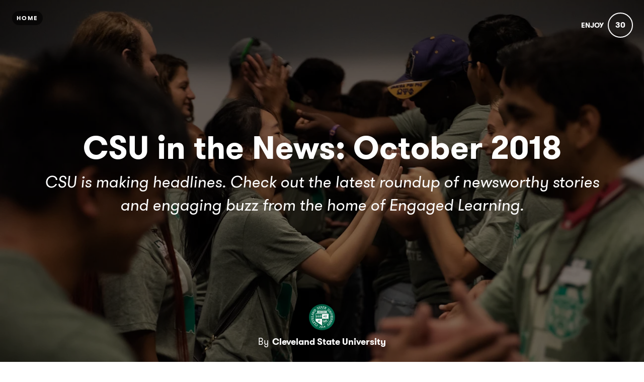

--- FILE ---
content_type: text/html; charset=utf-8
request_url: https://stories.csuohio.edu/csu-in-the-news-october-2018
body_size: 28810
content:
<!DOCTYPE html>
<html lang="en">
<head>
    
      <!-- Google tag (gtag.js) -->
      <script async src="https://www.googletagmanager.com/gtag/js?id=G-GM95J47GSV"></script>
      <script>
        window.dataLayer = window.dataLayer || [];
        function gtag(){dataLayer.push(arguments);}
        gtag('js', new Date());

        gtag('config', 'G-GM95J47GSV');
      </script>
    


<!-- Legacy GA Tracking for User GA - Will Stop working in July 2024! -->

          <!-- Meta Pixel Code -->
      <script>
      !function(f,b,e,v,n,t,s)
      {if(f.fbq)return;n=f.fbq=function(){n.callMethod?
      n.callMethod.apply(n,arguments):n.queue.push(arguments)};
      if(!f._fbq)f._fbq=n;n.push=n;n.loaded=!0;n.version='2.0';
      n.queue=[];t=b.createElement(e);t.async=!0;
      t.src=v;s=b.getElementsByTagName(e)[0];
      s.parentNode.insertBefore(t,s)}(window, document,'script',
      'https://connect.facebook.net/en_US/fbevents.js');
      fbq('init', '248053099233330');
      fbq('track', 'PageView');
      </script>
      <noscript><img height="1" width="1" style="display:none"
      src="https://www.facebook.com/tr?id=248053099233330&ev=PageView&noscript=1"
      /></noscript>
      <!-- End Meta Pixel Code -->



    <meta charset="utf-8">
    <meta name="fragment" content="!">





    <script>
    var slowPost = window.setTimeout(function() {
        var el = document.querySelector('.slow-connection-notice');
        if (typeof el != 'undefined') {
            el.style.display = 'block';
        }
    }, 30000);

    window.addEventListener('load', function() {
        window.clearTimeout(slowPost);
    }, false);
    </script>
    <noscript aria-hidden="true">
        This page is taking to long to load, please try later
    </noscript>

    <link rel="search" type="application/opensearchdescription+xml" title="Exposure" href="/opensearch.xml">

    <title>CSU in the News: October 2018 by Cleveland State University - Cleveland State Stories</title>


    <link rel="stylesheet" href="https://d38vx57y8pbjp3.cloudfront.net/assets/application-8aa5a5d3af4c0aea935f969b3740aa609c155a4e8b42ddfbcbd12e96237ee1ac.css" media="all" />

    <noscript>
      <link rel="stylesheet" href="https://d38vx57y8pbjp3.cloudfront.net/assets/application-8aa5a5d3af4c0aea935f969b3740aa609c155a4e8b42ddfbcbd12e96237ee1ac.css" media="all" />
    </noscript>

    <link rel="preconnect" href="https://fonts.googleapis.com">
    <link rel="preconnect" href="https://fonts.gstatic.com" crossorigin>
    <link href="https://fonts.googleapis.com/css2?family=EB+Garamond:ital,wght@0,400;0,700;1,400;1,700&display=swap" rel="stylesheet">

    <!-- Modernizr -->
    <script src="https://d38vx57y8pbjp3.cloudfront.net/assets/modernizr.bundle-fb01fff5b10803e639ddb6506e59e5e25a98ff839d1317fa972d6b11555645f4.js"></script>

    <meta name="csrf-param" content="authenticity_token" />
<meta name="csrf-token" content="ERsmlqYQi4TQnAP3m5S1fR4JifWMRkXGFrwPBT-5SdQfSx0r9tAHirLKkyuvemVqD9Tnhq12dBn_U9rT547y3g" />

    <link rel="alternate" type="application/rss+xml" title="RSS" href="/feed.rss" />
    


    <!-- Quill Next Stylesheets -->
    <link rel="stylesheet" href="https://d38vx57y8pbjp3.cloudfront.net/assets/quill.snow-b718fa590ee5353d24539fe61c14433f32004070d04dece6c316a4e26a46247b.css" media="all" />
    <link rel="stylesheet" href="https://d38vx57y8pbjp3.cloudfront.net/assets/quill.bubble-bb04ca9fa7f25e52a68615a3aa42f5a34e13b300b34eed4a3579131a8971457c.css" media="all" />

    <meta name="google-site-verification" content="5oSfqCEF_tpnFz4hqvIw-c7nRX_4cYXfVHbmHNnqcBY" />
    <meta name="google-site-verification" content="i96eKhxprjke1Aa-fbkT8_FhvU3LAuSMM2yXv-phRM0" />
    <meta name="google-site-verification" content="z01s33rmTxmFI9kulAPj5aduq2MG0ubdUqv4Xepp18E" />
    <meta name="msvalidate.01" content="17B3807D50A65EEB366D7C82472971A6" />
    <meta name="p:domain_verify" content="48ce7497dd58f907fda0037e6c21e59d"/>

    <meta name="theme-color" content="#292525">

    <!-- Allow large image previews in search results -->
    <meta name="robots" content="max-image-preview:large">

   <meta id="viewport" name="viewport" content="width=device-width, initial-scale=1, minimum-scale=1, maximum-scale=5">
   <meta name="apple-mobile-web-app-capable" content="yes">
   <meta name="apple-mobile-web-app-status-bar-style" content="black">
   <meta name="HandheldFriendly" content="true">

    <link rel="shortcut icon" href="https://exposure.accelerator.net/production/users/127981/avatar/original-1522861217.png;resize(32,32,crop).jpeg?auto=png">
    <link rel="apple-touch-icon-precomposed" href="https://exposure.accelerator.net/production/users/127981/avatar/original-1522861217.png;resize(32,32,crop).jpeg?auto=png">

    <meta property="og:title" content="CSU in the News: October 2018 - Cleveland State Stories">
    <meta property="og:type" content="website">
    <meta property="og:url" content="https://stories.csuohio.edu/csu-in-the-news-october-2018">
        <meta property="og:image" content="https://exposure.accelerator.net/production/posts/314375/cover-photo/cover-1541448468.jpg;resize(1200,630,crop).jpeg?auto=webp">

    <meta property="og:description" content="USA Today took a look at the top 100 colleges and universities in the country with the largest increase in student applications. We came in at No. 43!">

    <meta name="thumbnail" content="https://exposure.accelerator.net/production/posts/314375/cover-photo/cover-1541448468.jpg;resize(1200,630,crop).jpeg?auto=webp">

    <!-- Standard Meta tags -->
    <!-- Twitter Cards -->
        <meta name="twitter:card" content="summary_large_image">
        <meta name="twitter:site" content="@exposure">
        <meta name="twitter:title" content="CSU in the News: October 2018">
        <meta name="twitter:description" content="USA Today took a look at the top 100 colleges and universities in the country with the largest increase in student applications. We came in at No. 43!">
        <meta name="twitter:image:src" content="https://exposure.accelerator.net/production/posts/314375/cover-photo/cover-1541448468.jpg;resize(1200,675,crop).jpeg?auto=webp">
        <meta name="twitter:creator" content="CLE_State">

    <meta name="current-user" content="">
    <meta name="user-plan" content="free">
    <meta name="user-is-pro-or-biz" content="">
    <meta name="user-tier-2" content="false">
    <meta name="user-bucket" content="none">

        <meta name="keywords" content="Cleveland State,University,photos,photography,CSU,in,the,News:,October,2018">
        <meta name="description" content="USA Today took a look at the top 100 colleges and universities in the country with the largest increase in student applications. We came in at No. 43!">

    <link rel="canonical" href="https://stories.csuohio.edu/csu-in-the-news-october-2018">

    <script>
    var EXPOSURE_HOST = 'www.csuohio.edu',
        EXPOSURE_ROOT_HOST = 'exposure.co',
        EXPOSURE_IMAGE_PROXY = 'processor_ai',
        EXPOSURE_IMGIX_PREFIX = 'exposure',
        EXPOSURE_ENV = 'production',
        EXPOSURE_MAX_CATS = false,
        EXPOSURE_ROOT_URL = 'https://exposure.co/';
    </script>

    
    

    <!-- USER JS_HEAD INJECT -->

    <!-- JSON-LD Structured Data for SEO and AI Discovery -->
      <script type="application/ld+json">{"@context":"https://schema.org","@type":"WebSite","name":"Cleveland State Stories","url":"https://stories.csuohio.edu/","description":"CSU is making headlines. Check out the latest roundup of newsworthy stories and engaging buzz from the home of Engaged Learning.","publisher":{"@type":"Organization","name":"Cleveland State University","url":"https://stories.csuohio.edu/"}}</script>
      <script type="application/ld+json">{"@context":"https://schema.org","@type":"Organization","name":"Cleveland State University","url":"https://stories.csuohio.edu/","image":"https://exposure.accelerator.net/production/users/127981/avatar/original-1522861217.png;resize(800,800,crop).jpeg?auto=webp","description":"Founded in 1964, Cleveland State University is a public, urban research university that provides a dynamic setting for Engaged Learning. With an enrollment of more than 17,000 students, 10 colleges and schools and more than 175 academic programs, CSU is listed among America's Best Colleges by U.S. News \u0026 World Report.","sameAs":["https://twitter.com/CLE_State","https://instagram.com/cle_state","https://facebook.com/ClevelandStateUniversity","https://flickr.com/photos/csumarketing","https://youtube.com/http://www.youtube.com/ClevelandStateU","http://engagecsu.com"]}</script>
      <script type="application/ld+json">{"@context":"https://schema.org","@type":"SiteNavigationElement","name":"Main Navigation","hasPart":[{"@type":"WebPage","name":"Home","url":"https://stories.csuohio.edu/"},{"@type":"WebPage","name":"Stories","url":"https://stories.csuohio.edu/"},{"@type":"WebPage","name":"Categories","url":"https://stories.csuohio.edu/categories"},{"@type":"WebPage","name":"Contact","url":"https://stories.csuohio.edu/site/contact"}]}</script>
      <script type="application/ld+json">{"@context":"https://schema.org","@type":"Article","headline":"CSU in the News: October 2018","description":"USA Today took a look at the top 100 colleges and universities in the country with the largest increase in student applications. We came in at No. 43!","image":"https://exposure.accelerator.net/production/posts/314375/cover-photo/cover-1541448468.jpg;resize(1200,630,crop).jpeg?auto=webp","datePublished":"2018-11-07T16:00:32Z","dateModified":"2026-01-21T08:24:34Z","author":{"@type":"Organization","name":"Cleveland State University","url":"https://stories.csuohio.edu/"},"publisher":{"@type":"Organization","name":"Cleveland State University","logo":{"@type":"ImageObject","url":"https://exposure.accelerator.net/production/users/127981/avatar/original-1522861217.png;resize(800,800,crop).jpeg?auto=webp"}},"mainEntityOfPage":{"@type":"WebPage","@id":"https://stories.csuohio.edu/csu-in-the-news-october-2018"},"wordCount":771,"timeRequired":"PT4M"}</script>
      <script type="application/ld+json">{"@context":"https://schema.org","@type":"BreadcrumbList","itemListElement":[{"@type":"ListItem","position":1,"name":"Cleveland State University","item":"https://stories.csuohio.edu/"},{"@type":"ListItem","position":2,"name":"CSU in the News: October 2018","item":"https://stories.csuohio.edu/csu-in-the-news-october-2018"}]}</script>

</head>

<body data-search-page="1"
  class="
    
    
    cover-layout-default
    
    type-theme-classic
    classic
     
     
    remove-branding
    "
    data-upgraded=""
    data-can-publish="">







<script>
  if (window.jQuery === undefined)
    document.write('<script src=\"https://d38vx57y8pbjp3.cloudfront.net/assets/jquery/jquery-90f29602d8e298f44fd4dd15f1a53e70bf5529a3994e51d609bc91a13ebbb28a.js\"><\/script>')
  if (window.ExposurePush === undefined)
    document.write('<script src=\"https://d38vx57y8pbjp3.cloudfront.net/assets/push_notifications-3aa0ceace480e5655709e6a55466768536c3c62cf73ed94a7eb02b862273e4f3.js\"><\/script>')
  if (window.ExposureSite === undefined)
    document.write('<script src=\"https://d38vx57y8pbjp3.cloudfront.net/assets/app_v2/sites/base-b054aae4eeef6b777e0ab653949ec47ea5d97fc05efd17a3ce979411cec39496.js\"><\/script>')
  if (window.$ExposureFeed === undefined)
    document.write('<script src=\"https://d38vx57y8pbjp3.cloudfront.net/assets/v2/feed-1cec193103f478e82053f0f532506a9fa432e245c0ee817ef7af34709ca920e0.js\"><\/script>')
</script>
<noscript>
Please enable Javascript
</noscript>






<div id="main-wrapper">

      <link rel="preload" as="image" href="https://exposure.accelerator.net/production/posts/314375/cover-photo/cover-1541448468.jpg;resize(1300,_,crop).jpeg?auto=webp" fetchpriority="high">

<div class="skip-to-wrapper absolute py2 mt4 col-12 center pointer-events-none sm-remove" style="z-index:999999;">
 <a href="#post-content" class="btn btn-primary pill h6 caps box-shadow-xsm skip-to-content zfu" title="Skip to content of story">
   Skip to content
   <span aria-hidden = "true">↓</span>
 </a>
</div>




<main id="main-content" role="main">
<div id="post"
  data-track-clicks="false"
  data-track-videos="false"
  data-post-id="314375"
  data-is-tier-3="false"
  data-is-tier-2="false"
  data-is-tier-1="true"
  data-is-toggle-cover-overlay="true"
  data-is-toggle-cover-titles="true"
  data-is-lightbox-toggle="true"
  data-is-landing-page-toggle="false"
  data-is-toggle-publish-date="false"
  data-is-animation-effects="true"
  data-is-published="true"
  data-slug="csu-in-the-news-october-2018"
  data-id="314375"
  data-author-viewing="false"
  data-is-embed="false"
  data-base-font-size="default"
  data-nudge-enabled="false"
  data-nudge-username="clevelandstate"
  class="global-drag-and-drop    type-theme-sans-serif false-author">


    <div aria-label='Photos from this story' aria-modal='true' id='lightbox' role='dialog'>
<h1 class='hide'>
Photos from this story
</h1>
<div class='nav-bar'>
<div class='nav-bar-wrapper'></div>
<button aria-label='Toggle fullscreen' class='fullscreen-hook btn hover-fade circle w-40 h-40 p0 center sm-remove' data-action='fullscreen' onclick='ga(&#39;send&#39;, &#39;event&#39;, { eventCategory: &#39;Story&#39;, eventAction: &#39;Click&#39;, eventLabel: &#39;Fullscreen lightbox&#39;})'>
<div class='icon-expand white sm-h2 h3 relative'></div>
<span class='hide'>Toggle Fullscreen</span>
</button>
<button aria-label='Close Photo' class='close-hook btn hover-fade circle w-40 h-40 p0 center' data-action='close' id='close-lightbox-hook' name='Close Photo' onclick='ga(&#39;send&#39;, &#39;event&#39;, { eventCategory: &#39;Story&#39;, eventAction: &#39;Click&#39;, eventLabel: &#39;Close lightbox&#39;})'>
<div class='icon-cross white sm-h2 h3 relative'></div>
<span class='hide'>Close Photo</span>
</button>
</div>
<div class='next-prev relative'>
<div class='sm-px2'>
<button class='prev-photo-hook btn hover-fade circle w-40 h-40 p0 center' data-action='prev' onclick='ga(&#39;send&#39;, &#39;event&#39;, { eventCategory: &#39;Story&#39;, eventAction: &#39;Click&#39;, eventLabel: &#39;Prev in lightbox&#39;})'>
<div class='icon-arrow-left white sm-h2 h3 relative'></div>
<span class='hide'>Previous Photo</span>
</button>
<button class='next-photo-hook btn hover-fade circle w-40 h-40 p0 center sm-mr1' data-action='next' onclick='ga(&#39;send&#39;, &#39;event&#39;, { eventCategory: &#39;Story&#39;, eventAction: &#39;Click&#39;, eventLabel: &#39;Next in lightbox&#39;})' style='top:-1px'>
<div class='icon-arrow-right white sm-h2 h3 relative'></div>
<span class='hide'>Next Photo</span>
</button>
</div>
</div>
<div class='lightbox-wrapper'>
<div class='photo-container'>
<!-- /If link present -->
<a class='big-damn-link zfu' href='' onclick='ga(&#39;send&#39;, &#39;event&#39;, { eventCategory: &#39;Story&#39;, eventAction: &#39;Click&#39;, eventLabel: &#39;Use lightbox URL&#39;})' rel='noopener' target='_blank' title='Open link from photo'>
<span class='hide'>
Photo link
</span>
<span class='link-render'></span>
</a>
<div class='photo-lid animated'>
</div>
</div>
<div class='photo-meta pointer-events-none'>
<div class='photo-meta-wrapper zfu'>
<!-- /Render if caption exists -->
<span class='h4 caption-render regular serif italic pointer-events-auto type-theme-body'></span>
</div>
</div>
</div>
</div>







<div class="hide" data-sub-url="https://www.csuohio.edu/billing/subscribe?post=csu-in-the-news-october-2018"></div>
<script type="text/javascript">
  window.storyCategoriesSeed = {
    member: [],
    community: []
  };
  window.memberCategoriesSeed = [];
</script>

<noscript>Please enable Javascript</noscript>


<header id="top" class="story-rhythm">
      <a href="/" class="cd-home print-remove cd-home print-remove btn btn-primary bg-darken-5 caps sm-h6 h7 px1 btn-small pill landing-page-element" title="Home">Home</a>


    <div class="absolute z3 right-0 top-0 header-enjoy p2 sm-px2 sm-mt1">
      <button class='cursor-pointer animated fadeInUp delay-0-4s zfu print-remove story-interaction flex flex-center small read-only' data-agent='5643af141aaac2b30ca523acc92164287a8b8b49' data-enjoyer-id='749e55d8-e710-4edf-8a24-6009d85039b0' onclick='ga(&#39;send&#39;, &#39;event&#39;, { eventCategory: &#39;Click&#39;, eventAction: &#39;Story interaction&#39;, eventLabel: &#39;Interacted via story cover&#39;})' oncontextmenu='return false;'>
<div class='flex-auto mr1 caps letter-spacing-reset bold sm-h5 h6 interaction-label relative trans-bouncy nowrap no-select hover-fade' rel='tipsy-e' title='Click to show Cleveland State University you enjoyed this story'>
Enjoy
</div>
<div class='relative inline-block border pill border-double center flex flex-center h-30 w-30 p1 count-wrapper trans-bouncy z2 white border-white' oncontextmenu='return false;'>
<span class='hide'>
<div class='absolute animated fadeOutUp none animated-slow interaction-icon h4' style='left:13px;top:-40%;'>
<span>👍</span>
</div>
</span>
<div class='col-12 center bold h4 relative' style='width:60px;left:-10px'>
<span class='enjoy-count sm-h4 h4 relative' style='width: 50px;display: block;'>
30
</span>
</div>
</div>
</button>

    </div>

  

  
  <div class="flex flex-center" id="cover-image">



    <div class="photo-upload-progress zfu cover-photo-upload-progress absolute bottom-0 left-0 pointer-events-none p1 none edit-mode-component-none" style="width:74px;bottom:0;top: initial;height:40px">
      <div class="px1 pill bg-darken-5 white h-30 flex flex-center animated fadeIn edit-mode-component-show">
        <div class="ex-spinner mr1"></div>
        <div class="h5 upload-percent">10%</div>
      </div>
    </div>



    <div id="cover-image-container" class="absolute width-100per height-100per top-0 left-0 bg-cover bg-center animated fadeIn delay-0-3s">


        <div class="cover-spinner z0"></div>

      <img
        alt="CSU in the News: October 2018 - cover photo"
        class="z1 relative no-select pointer-events-none cover-image-src object-fit-cover"
        style="object-position: 50% 50%; transform: scale(1.000);; transform: scale(1.02); width: 100%; height: 100%;"
        src="https://exposure.accelerator.net/production/posts/314375/cover-photo/cover-1541448468.jpg;resize(1300,_,crop).jpeg?auto=webp"
        srcset="https://exposure.accelerator.net/production/posts/314375/cover-photo/cover-1541448468.jpg;resize(1300,_,crop).jpeg?auto=webp 1300w, https://exposure.accelerator.net/production/posts/314375/cover-photo/cover-1541448468.jpg;resize(2000,_,crop).jpeg?auto=webp 2000w, https://exposure.accelerator.net/production/posts/314375/cover-photo/cover-1541448468.jpg;resize(3300,_,crop).jpeg?auto=webp 3300w"
        sizes="100vw"
        fetchpriority="high"
        decoding="async"
      >
    </div>

    <script>
      // GSAP-powered cover image reveal for smooth LCP-friendly animation
      // Image starts visible at full opacity (for LCP) with slight scale, then settles on load
      (function() {
        var img = document.querySelector("#cover-image-container img.cover-image-src");
        if (!img) return;
        
        function revealCover() {
          if (typeof gsap !== 'undefined') {
            gsap.to(img, {
              scale: 1,
              duration: 1.2,
              ease: "power3.out"
            });
          } else {
            // Fallback if GSAP not loaded
            img.style.transition = "transform 1.2s cubic-bezier(0.22, 1, 0.36, 1)";
            img.style.transform = "scale(1)";
          }
        }
        
        if (img.complete) {
          revealCover();
        } else {
          img.addEventListener("load", revealCover);
          // Fallback timeout
          setTimeout(revealCover, 5000);
        }
      })();
    </script>

    <noscript>
      <style>
        #cover-image-container img.cover-image-src {
          transform: scale(1) !important;
        }
      </style>
    </noscript>




    <div class="post-titles center sm-col-11 px2 mx-auto animated fadeInUp delay-0-7s sm-mb3 mb4">
      <div class="post-titles-wrapper trans-bouncy o1">


          <h1 data-placeholder="Untitled Story" class="tour-tip type-theme-heading h0 lg-h00 sm-h0 sm-letter-spacing-1 col-11 type-theme-heading-reset m0" data-field-name="title">
            CSU in the News: October 2018
          </h1>

          <h2 class="serif type-theme-body animated fadeInUp delay-0-5s h3 lg-h1 sm-h2 col-12 type-theme-body mx-auto mb0 mt1" data-placeholder="Type a subtitle" data-field-name="subtitle">
            CSU is making headlines. Check out the latest roundup of newsworthy stories and engaging buzz from the home of Engaged Learning.
          </h2>
        </div>
    </div>


    <div class="author-meta author-header animated fadeInUp delay-1s left-0 landing-page-element">

      <a target="" href="https://stories.csuohio.edu/" class="author-avatar trans-bouncy" title="Link to Cleveland State University Exposure site" onclick="ga('send', 'event', { eventCategory: 'Story', eventAction: 'Click', eventLabel: 'Avatar'})">
        <img alt="Cleveland State University" src="https://exposure.accelerator.net/production/users/127981/avatar/original-1522861217.png;resize(800,800,crop).jpeg?auto=webp" />
      </a>

      <div class="author-details">

        <span class="name"><strong class="type-theme-body inline-block regular sm-remove">By</strong> <a href="https://stories.csuohio.edu/" class="type-theme-heading">Cleveland State University</a></span>

        <span class="author-attribution">
          
        </span>

      <div class="categories-details-render-wrap">
        <div class="categories-details-render">
        </div>
      </div>

        <span class="post-date type-theme-body story-published-date" style="display: none">
          November 7<sup>th</sup>, 2018
        </span>
      </div>


    </div>

  </div> <!-- .cover-image -->

  <script>
    // Responsive cover video handling - wait for jQuery or use vanilla JS fallback
    (function() {
      function initCoverVideoResize() {
        var videoSource = document.querySelector('#cover-video source');
        if (!videoSource) return;
        
        var src = videoSource.src;
        var regex = /resize\((\d+),(\d+),fit\)/ig;
        var match = regex.exec(src);
        
        if (match && typeof window.matchMedia === 'function') {
          var width = match[1];
          var height = match[2];
          
          var mq = window.matchMedia("(max-width: 480px)");
          function watch() {
            if (mq.matches) {
              videoSource.src = src.replace('resize('+ width +','+ height+',fit)', 'resize(920,1200,fit)');
            } else {
              videoSource.src = src;
            }
          }
          
          mq.addListener(watch);
          watch();
        }
      }
      
      // Run when DOM is ready
      if (document.readyState === 'loading') {
        document.addEventListener('DOMContentLoaded', initCoverVideoResize);
      } else {
        initCoverVideoResize();
      }
    })();
  </script>


</header>


    <div id="post-content" class="clearfix">


        <div class="photo-groups-container brand-theme-container">
        </div>

        <div class="col-12 clearfix story-footer-wrapper dark-mode-section relative brand-theme-container">
              <div class="partner-buttons story-rhythm  none">
                <a rel="noopener" href="http://" target="_blank" class="btn btn-primary h6 caps center partner-button color-theme-button bg-off-black pill">
                  Button Label
                </a>
              </div>



          <div style="" class="location-hook-added font-link-color" 
            data-url-proto="https://maps.google.com/maps?q=:query">
          </div>

          <div class="post-location-tag">

            <div class="add-location-tag" rel="tipsy-s" title="You can search for place or venue names to geotag your story.">
                <input type="hidden" aria-label="Where were these photos taken" class="location-lookup pill" value="">
            </div>

          </div>
        </div>

        <input type="hidden" name="location-lat" value="">
        <input type="hidden" name="location-lon" value="">



        



        <hr class="section-split">


  </div>
    <div class="col-12 clearfix z3 relative bg-white dark-mode-section brand-theme-container">
      <p class="copyright-notice center type-theme-heading story-rhythm story-rhythm-sm mt4">
  &copy; <span class="year type-theme-heading">2026</span>
  <a class="f-ul border-none font-body-color" href="https://stories.csuohio.edu/">Cleveland State University</a>
  <span class="author-attribution block">
    
  </span>
</p>

<div class="footer-actions print-remove">
  <div id="enjoy-share" >
    <div class="content py3 pt0">
      <div class="mx-auto mb3 inline-block center">
        <div class='relative'>
<button class='cursor-pointer animated fadeInUp delay-0-5s zfu print-remove story-interaction flex flex-center interaction-large read-only' data-agent='5643af141aaac2b30ca523acc92164287a8b8b49' data-enjoyer-id='749e55d8-e710-4edf-8a24-6009d85039b0' onclick='ga(&#39;send&#39;, &#39;event&#39;, { eventCategory: &#39;Click&#39;, eventAction: &#39;Story interaction&#39;, eventLabel: &#39;Interacted via story footer&#39;})' oncontextmenu='return false;'>
<div class='sm-flex-auto'>
<div class='mr1 caps bold h3 interaction-label relative trans-bouncy nowrap no-select hover-fade letter-spacing-reset'>
Enjoy
</div>
</div>
<div class='invert bg-white inline-block border pill border-double center flex flex-center h-60 p1 count-wrapper trans-bouncy z2 relative off-black border-off-black' oncontextmenu='return false;' style='min-width:20px'>
<span class='hide'>
<div class='absolute animated fadeOutUp none animated-slow interaction-icon h3' style='left:39%;top:-40%;'>
<span>👍</span>
<span class='none'>✨</span>
</div>
</span>
<div class='col-12 center bold h4'>
<span class='enjoy-count sm-h2 h2 relative' style='left:0.2px;top:1.5px'>
30
</span>
</div>
</div>
</button>
</div>

      </div>

      <div class='col-12 invert'>
<ul class='list-reset h2 mt1 mb0 sm-ml2 ml1 share-from-footer'>
<li class='inline-block'>
<a class='no-ul share-story-button border-none btn p0 hover-fade rounded off-black circle w-40 h-40 bg-white' href='mailto:?subject=Check out this story on Exposure!&amp;body=https://stories.csuohio.edu/csu-in-the-news-october-2018' onclick='ga(&#39;send&#39;, &#39;event&#39;, { eventCategory: &#39;Story&#39;, eventAction: &#39;Click&#39;, eventLabel: &#39;Emailed story via footer&#39;});' rel='tipsy-w noopener' title='Open a new email with a link to this story'>
<span class='hide'>Email story</span>
<span aria-hidden='true' class='icon-mail relative' style='top:2px'></span>
</a>
</li>
<li class='inline-block'>
<a class='no-ul share-story-button border-none btn p0 hover-fade rounded off-black circle w-40 h-40 bg-white embed-story-button' href='/csu-in-the-news-october-2018/embed' onclick='ga(&#39;send&#39;, &#39;event&#39;, { eventCategory: &#39;Story&#39;, eventAction: &#39;Click&#39;, eventLabel: &#39;Embeded story via footer&#39;});' rel='tipsy-w noopener' title='Get HTML code to embed this story in other websites'>
<span class='hide'>Embed story</span>
<span aria-hidden='true' class='icon-code relative' style='top:2px'></span>
</a>
</li>
<li class='inline-block'>
<a class='no-ul share-story-button border-none btn p0 hover-fade rounded off-black circle w-40 h-40 bg-white' data-lang='en' href='https://twitter.com/intent/tweet?url=https://stories.csuohio.edu/csu-in-the-news-october-2018&amp;amp;related=exposure&amp;amp;hashtags=toldwithexposure&amp;amp;via=CLE_State&amp;amp;text=CSU in the News: October 2018%20by%20Cleveland State University' onclick='ga(&#39;send&#39;, &#39;event&#39;, { eventCategory: &#39;Story&#39;, eventAction: &#39;Click&#39;, eventLabel: &#39;Shared to Twitter via footer&#39;});' title='Open a X post with a link this story'>
<span class='hide'>Share on X</span>
<span style='font-size:27px'>𝕏</span>
</a>
</li>
<li class='inline-block'>
<a class='no-ul share-story-button border-none btn p0 hover-fade rounded off-black circle w-40 h-40 bg-white' data-lang='en' href='https://www.facebook.com/sharer/sharer.php?u=https://stories.csuohio.edu/csu-in-the-news-october-2018' onclick='ga(&#39;send&#39;, &#39;event&#39;, { eventCategory: &#39;Story&#39;, eventAction: &#39;Click&#39;, eventLabel: &#39;Shared to Facebook via footer});' rel='noopener' target='_blank' title='Open a new Facebook post with a link this story'>
<span class='hide'>Share on Facebook</span>
<span aria-hidden='true' class='icon-facebook' style='top:-3px'></span>
</a>
</li>
</ul>
</div>

    </div>
  </div>
</div>

<footer class="share-enabled mt2 sm-mt0 print-remove bg-white landing-page-element invert">
  <div class="story-member-meta">
    <div class='member-meta clearfix relative sm-px0 px2 color-theme hover-hidden-wrapper type-theme-sans-serif'>
<div class='avatar-full-name'>
<div class='member-avatar-logo sm-py2 sm-px0 px3 py1 center relative hover-hidden-wrapper'>
<!-- /Member Avatar -->
<a class='avatar avatar-md mb1 hover-fade relative no-ul mt1 border-none hover-lift' href='https://stories.csuohio.edu/' target='' title='Cleveland State University'>
<img alt='Photo of Cleveland State University' class='col-12 invert' src='https://exposure.accelerator.net/production/users/127981/avatar/original-1522861217.png;resize(800,800,crop).jpeg?auto=webp'>
<!-- /Verifed Badge -->
</a>
</div>
<div class='md-col-6 sm-col-10 mx-auto center member-info'>
<div class='bold h1-responsive h1 block m0 member-name caps letter-spacing-reset relative type-theme-heading type-theme-heading-reset mt1 sm-mb2 mb0 line-height-reset off-black' style='line-height: 1;'>
<a class='off-black f-ul hover-fade border-none color-theme font-body-color' href='https://stories.csuohio.edu/' target='' title='Cleveland State University'>
Cleveland State University
</a>
</div>
</div>
</div>
<div class='md-col-6 sm-col-10 mx-auto center aux-wrapper sm-mt0 mt2'>
<div class='member-bio w-500 mx-auto serif py1'>
<div class='regular'>
<div class='regular m0 md-h4 serif py2 type-theme-body color-theme off-blackfont-body-color invert'>
Founded in 1964, Cleveland State University is a public, urban research university that provides a dynamic setting for Engaged Learning. With an enrollment of more than 17,000 students, 10 colleges and schools and more than 175 academic programs, CSU is listed among America's Best Colleges by U.S. News &amp; World Report.
</div>
</div>
</div>

</div>
</div>

    <style>
      a.block.border-none.center.member-logo-wrapper.mx-auto.no-ul.sm-mt2 {
        width: 80% !important;
        max-width: 200px !important;
    }
    </style>

        <div class="contact-via-story mb2">
          <a class='btn caps hover-fade email-link type-theme-heading color-theme pill' href='https://stories.csuohio.edu/site/contact' title='Cleveland State University Email'>
Contact
</a>

        </div>


        <div class="mt2" id="subscribe-to-members-stories">
        <div class='color-theme  type-theme-sans-serif'>
<div class='mx-auto bg-white w-400 z5 sm-p3 p2 js-subscribe-to-stories color-theme uber-rounded' data-username='clevelandstate'>
<div class='md-px3 center trans-ease-in-out'>
<div class='pre-subscribe'>
<div class='mb2 off-black gray type-theme-heading color-theme'>
Join
<stong class='off-black bold color-theme'>42</stong>
others
</div>
<label class='h2 m0 sm-mt1 caps letter-spacing-reset fade-hover bold off-black type-theme-heading display-name color-theme' for='subscribe-to-stories-email' style='line-height:1'>
Stay updated
</label>
<div>
<input class='field col-12 center regular off-black mt2' data-invalid-email-message='Oops! Please make sure you’ve entered a valid email.' data-locale='en' data-post-id='314375' data-source='story-footer' id='subscribe-to-stories-email' placeholder='Enter your email address' required style='height:50px' type='email' value=''>
<input id='subscribe-mailing-list' type='hidden' value='all'>
<button class='btn btn-primary bg-off-black btn-big col-12 uber-rounded box-shadow-xsm mt2 caps h6 color-theme-button js-subscribe-submit-button' data-action='submit-subscribe-form'>
Subscribe to Stories
</button>
</div>
<div class='center'>
</div>
</div>
<div class='post-subscribe' style='display:none'>
<div class='h2 bold m0 caps letter-spacing-reset mb3 off-black type-theme-heading color-theme'>Great, You Are Now Subscribed!</div>
</div>
</div>
<div class='px3 mt2 pre-subscribe-disclaimer'>
<div class='h6 regular m0 off-black line-height-reset center'>
<span class='color-theme type-theme-body'>
<span class='block'>
Unsubscribe anytime
</span>
Protected by reCAPTCHA
<a class='muted' href='https://policies.google.com/privacy' rel='noopener' target='_blank'>Privacy</a>
<a class='muted' href='https://policies.google.com/terms' rel='noopener' target='_blank'>Terms</a>
</span>
</div>
</div>
<script>
  // Update list description when selection changes
  document.addEventListener('DOMContentLoaded', function() {
    var listSelect = document.getElementById('subscribe-mailing-list');
    var descriptionDiv = document.getElementById('subscribe-list-description');
    
    if (listSelect && descriptionDiv && listSelect.tagName === 'SELECT') {
      listSelect.addEventListener('change', function() {
        var selectedOption = this.options[this.selectedIndex];
        var description = selectedOption.getAttribute('data-description') || '';
        
        if (description.trim()) {
          descriptionDiv.textContent = description;
          descriptionDiv.style.display = '';
        } else {
          descriptionDiv.style.display = 'none';
        }
      });
    }
  });
</script>

</div>
</div>

        </div>



      <div class="h2 sm-mb0 mb3 col-10 mx-auto mt2 ">
        <div class="h4 bold m0 mb2 caps h6 type-theme-heading off-black font-body-color">
          Follow
            Us
        </div>
        <nav aria-label='Social Media Links Navigation' class='member-social-links muted'>
<a class='no-ul hover-fade m0 off-black px1 hover-lift relative border-none mb1 inline-block color-theme font-link-color' href='https://x.com/CLE_State' onclick='ga(&#39;send&#39;, &#39;event&#39;, { eventCategory: &#39;Story&#39;, eventAction: &#39;Click&#39;, eventLabel: &#39;Clicked Twitter social link&#39;})' rel='noopener' style='top:-1px;' target='_blank' title='Cleveland State University on X'>
<span class='hide'>X</span>
<span class='bold relative' style='top:2px'>𝕏</span>
</a>
<a class='icon-instagram no-ul hover-fade m0 off-black px1 hover-lift relative border-none mb1 inline-block color-theme font-link-color' href='http://instagram.com/cle_state' onclick='ga(&#39;send&#39;, &#39;event&#39;, { eventCategory: &#39;Story&#39;, eventAction: &#39;Click&#39;, eventLabel: &#39;Clicked Instagram social link&#39;})' rel='noopener' style='top:2px' target='_blank' title='Cleveland State University on Instagram'>
<span class='hide'>Instagram</span>
</a>
<a class='icon-youtube no-ul hover-fade m0 off-black px1 hover-lift relative border-none mb1 inline-block color-theme font-link-color' href='http://www.youtube.com/ClevelandStateU' onclick='ga(&#39;send&#39;, &#39;event&#39;, { eventCategory: &#39;Story&#39;, eventAction: &#39;Click&#39;, eventLabel: &#39;Clicked Youtube social link&#39;})' rel='noopener' style='top:2px' target='_blank' title='Cleveland State University on YouTube'>
<span class='hide'>Youtube</span>
</a>
<a class='icon-flickr no-ul hover-fade m0 off-black px1 hover-lift border-none mb1 inline-block color-theme font-link-color' href='http://flickr.com/photos/csumarketing' onclick='ga(&#39;send&#39;, &#39;event&#39;, { eventCategory: &#39;Story&#39;, eventAction: &#39;Click&#39;, eventLabel: &#39;Clicked Flickr social link&#39;})' rel='noopener' target='_blank' title='Cleveland State University on Flickr'>
<span class='hide'>Flickr</span>
</a>
<a class='icon-facebook no-ul hover-fade m0 off-black px1 hover-lift border-none mb1 inline-block color-theme font-link-color' href='http://facebook.com/ClevelandStateUniversity' onclick='ga(&#39;send&#39;, &#39;event&#39;, { eventCategory: &#39;Story&#39;, eventAction: &#39;Click&#39;, eventLabel: &#39;Clicked Facebook social link&#39;})' rel='noopener' target='_blank' title='Cleveland State University on Facebook'>
<span class='hide'>Facebook</span>
</a>
<a class='icon-snapchat no-ul hover-fade m0 off-black px1 hover-lift relative border-none no-ul mb1 inline-block color-theme font-link-color' href='https://www.snapchat.com/add/cle_state' onclick='ga(&#39;send&#39;, &#39;event&#39;, { eventCategory: &#39;Story&#39;, eventAction: &#39;Click&#39;, eventLabel: &#39;Clicked Snapchat social link&#39;})' rel='noopener' style='top:2px' target='_blank' title='Cleveland State University on Snapchat'>
<span class='hide'>Snapchat</span>
</a>
<a class='icon-rss no-ul hover-fade m0 off-black px1 hover-lift relative border-none mb1 inline-block color-theme font-link-color' href='/feed.rss' onclick='ga(&#39;send&#39;, &#39;event&#39;, { eventCategory: &#39;Story&#39;, eventAction: &#39;Click&#39;, eventLabel: &#39;Clicked RSS social link&#39;})' rel='noopener' style='top:2px' target='_blank' title='Cleveland State University’s RSS Feed'>
<span class='hide'>RSS</span>
</a>
</nav>

      </div>
  </div>




  <div class='member-legal-options h7 caps mt2 type-theme-heading'>
<a class='btn btn color-theme pill pp-link' href='https://www.exposure.co/privacy' rel='noopener' target='_blank' title='Link to Cleveland State University Privacy Policy'>
Privacy Policy
</a>
<a class='btn btn color-theme pill tos-link' href='https://www.exposure.co/terms' rel='noopener' target='_blank' title='Link to Cleveland State University Terms of Service'>
Terms of Service
</a>
<a class='btn btn color-theme pill report-link' href='https://www.exposure.co/report' rel='noopener' target='_blank' title='Report a story or story'>
Report
</a>
<a class='btn btn color-theme pill accessibility-link' href='/accessibility' title='Accessibility statement for Cleveland State University'>
Accessibility
</a>
</div>


</footer>

  <div id="story-footer-nav" class="bg-silver print-remove landing-page-element">
        <style>
  .single-story .mores-posts-post {
    float:none;
    margin:0px auto;
  }
  
  .two-stories {
    text-align:center;
  }
  .two-stories .mores-posts-post {
    float:none;
    display:inline-block
  }
</style>
<div class='header col-12'>
<div class='sm-h2 h3 bold type-theme-heading col-12 more-stories-by sm-py4 py3'>
<a class="no-ul border-none" href="https://stories.csuohio.edu/">More Stories by Cleveland State University</a>
</div>
</div>
<div class='stories clear clearfix sm-col-11 mx-auto https://stories.csuohio.edu/'>
<div class='sm-col col-12 sm-col-6 md-col-4 sm-mb0 mb3 mores-posts-post hover-lift'>
<div class='md-px3 px2'>
<a class='no-ul border-none block hover-fade block clearfix' href='https://stories.csuohio.edu/csu-in-the-news-june-2019' onclick='ga(&#39;send&#39;, &#39;event&#39;, { eventCategory: &#39;Click&#39;, eventAction: &#39;StoryFooter&#39;, eventLabel: &#39;Clicked More Stories card&#39;})' title='Read CSU in the News: June 2019 by Cleveland State University'>
<img alt='Read CSU in the News: June 2019 by Cleveland State University' class='col-12 left' src='https://exposure.accelerator.net/production/posts/351398/cover-photo/cover-1562601359.jpg;resize(700,400,crop)/1x.jpeg?auto=webp'>
</a>
<div class='story-meta left-align bg-white p3 flex flex-center'>
<div class='flex-auto border-right sm-mr2 mr1'>
<div class='h3 md-h3 h4 bold type-theme-heading mt1 caps'>
<a class='no-ul border-none letter-spacing-reset block' href='https://stories.csuohio.edu/csu-in-the-news-june-2019' onclick='ga(&#39;send&#39;, &#39;event&#39;, { eventCategory: &#39;Click&#39;, eventAction: &#39;StoryFooter&#39;, eventLabel: &#39;Clicked More Stories card Read button&#39;})' title='Read CSU in the News: June 2019 by Cleveland State University'>
<span class='block truncate col-11 letter-spacing-reset nowrap'>
CSU in the News: June 2019
</span>
<h3 class='m0 mt1 serif regular italic block truncate col-11 type-theme-body h5'>
CSU is making headlines. Check out the latest roundup of newsworthy stories and engaging buzz from the home of Engaged Learning.
</h3>
</a>
</div>
</div>
<div>
<a class='btn caps h6 pr0' href='https://stories.csuohio.edu/csu-in-the-news-june-2019' title='Read CSU in the News: June 2019 by Cleveland State University'>
<span class='off-black'>
Read
</span>
</a>
</div>
</div>
</div>
</div>
<div class='sm-col col-12 sm-col-6 md-col-4 sm-mb0 mb3 mores-posts-post hover-lift'>
<div class='md-px3 px2'>
<a class='no-ul border-none block hover-fade block clearfix' href='https://stories.csuohio.edu/csu-in-the-news-may-2019' onclick='ga(&#39;send&#39;, &#39;event&#39;, { eventCategory: &#39;Click&#39;, eventAction: &#39;StoryFooter&#39;, eventLabel: &#39;Clicked More Stories card&#39;})' title='Read CSU in the News: May 2019 by Cleveland State University'>
<img alt='Read CSU in the News: May 2019 by Cleveland State University' class='col-12 left' src='https://exposure.accelerator.net/production/posts/346899/cover-photo/cover-1558534291.jpg;resize(700,400,crop)/1x.jpeg?auto=webp'>
</a>
<div class='story-meta left-align bg-white p3 flex flex-center'>
<div class='flex-auto border-right sm-mr2 mr1'>
<div class='h3 md-h3 h4 bold type-theme-heading mt1 caps'>
<a class='no-ul border-none letter-spacing-reset block' href='https://stories.csuohio.edu/csu-in-the-news-may-2019' onclick='ga(&#39;send&#39;, &#39;event&#39;, { eventCategory: &#39;Click&#39;, eventAction: &#39;StoryFooter&#39;, eventLabel: &#39;Clicked More Stories card Read button&#39;})' title='Read CSU in the News: May 2019 by Cleveland State University'>
<span class='block truncate col-11 letter-spacing-reset nowrap'>
CSU in the News: May 2019
</span>
<h3 class='m0 mt1 serif regular italic block truncate col-11 type-theme-body h5'>
CSU is making headlines. Check out the latest roundup of newsworthy stories and engaging buzz from the home of Engaged Learning.
</h3>
</a>
</div>
</div>
<div>
<a class='btn caps h6 pr0' href='https://stories.csuohio.edu/csu-in-the-news-may-2019' title='Read CSU in the News: May 2019 by Cleveland State University'>
<span class='off-black'>
Read
</span>
</a>
</div>
</div>
</div>
</div>
<div class='sm-col col-12 sm-col-6 md-col-4 sm-mb0 mb3 mores-posts-post hover-lift'>
<div class='md-px3 px2'>
<a class='no-ul border-none block hover-fade block clearfix' href='https://stories.csuohio.edu/csu-in-the-news-april-2019' onclick='ga(&#39;send&#39;, &#39;event&#39;, { eventCategory: &#39;Click&#39;, eventAction: &#39;StoryFooter&#39;, eventLabel: &#39;Clicked More Stories card&#39;})' title='Read CSU in the News: April 2019 by Cleveland State University'>
<img alt='Read CSU in the News: April 2019 by Cleveland State University' class='col-12 left' src='https://exposure.accelerator.net/production/posts/337749/cover-photo/cover-1558038278.jpg;resize(700,400,crop)/1x.jpeg?auto=webp'>
</a>
<div class='story-meta left-align bg-white p3 flex flex-center'>
<div class='flex-auto border-right sm-mr2 mr1'>
<div class='h3 md-h3 h4 bold type-theme-heading mt1 caps'>
<a class='no-ul border-none letter-spacing-reset block' href='https://stories.csuohio.edu/csu-in-the-news-april-2019' onclick='ga(&#39;send&#39;, &#39;event&#39;, { eventCategory: &#39;Click&#39;, eventAction: &#39;StoryFooter&#39;, eventLabel: &#39;Clicked More Stories card Read button&#39;})' title='Read CSU in the News: April 2019 by Cleveland State University'>
<span class='block truncate col-11 letter-spacing-reset nowrap'>
CSU in the News: April 2019
</span>
<h3 class='m0 mt1 serif regular italic block truncate col-11 type-theme-body h5'>
CSU is making headlines. Check out the latest roundup of newsworthy stories and engaging buzz from the home of Engaged Learning.
</h3>
</a>
</div>
</div>
<div>
<a class='btn caps h6 pr0' href='https://stories.csuohio.edu/csu-in-the-news-april-2019' title='Read CSU in the News: April 2019 by Cleveland State University'>
<span class='off-black'>
Read
</span>
</a>
</div>
</div>
</div>
</div>
<div class='sm-col col-12 sm-col-6 md-col-4 sm-mb0 mb3 mores-posts-post hover-lift'>
<div class='md-px3 px2'>
<a class='no-ul border-none block hover-fade block clearfix' href='https://stories.csuohio.edu/month-in-review-march-2019' onclick='ga(&#39;send&#39;, &#39;event&#39;, { eventCategory: &#39;Click&#39;, eventAction: &#39;StoryFooter&#39;, eventLabel: &#39;Clicked More Stories card&#39;})' title='Read CSU in the News: March 2019 by Cleveland State University'>
<img alt='Read CSU in the News: March 2019 by Cleveland State University' class='col-12 left' src='https://exposure.accelerator.net/production/posts/331852/cover-photo/cover-1555421410.jpg;resize(700,400,crop)/1x.jpeg?auto=webp'>
</a>
<div class='story-meta left-align bg-white p3 flex flex-center'>
<div class='flex-auto border-right sm-mr2 mr1'>
<div class='h3 md-h3 h4 bold type-theme-heading mt1 caps'>
<a class='no-ul border-none letter-spacing-reset block' href='https://stories.csuohio.edu/month-in-review-march-2019' onclick='ga(&#39;send&#39;, &#39;event&#39;, { eventCategory: &#39;Click&#39;, eventAction: &#39;StoryFooter&#39;, eventLabel: &#39;Clicked More Stories card Read button&#39;})' title='Read CSU in the News: March 2019 by Cleveland State University'>
<span class='block truncate col-11 letter-spacing-reset nowrap'>
CSU in the News: March 2019
</span>
<h3 class='m0 mt1 serif regular italic block truncate col-11 type-theme-body h5'>
CSU is making headlines. Check out the latest roundup of newsworthy stories and engaging buzz from the home of Engaged Learning.
</h3>
</a>
</div>
</div>
<div>
<a class='btn caps h6 pr0' href='https://stories.csuohio.edu/month-in-review-march-2019' title='Read CSU in the News: March 2019 by Cleveland State University'>
<span class='off-black'>
Read
</span>
</a>
</div>
</div>
</div>
</div>
<div class='sm-col col-12 sm-col-6 md-col-4 sm-mb0 mb3 mores-posts-post hover-lift'>
<div class='md-px3 px2'>
<a class='no-ul border-none block hover-fade block clearfix' href='https://stories.csuohio.edu/csu-in-the-news-february-2019' onclick='ga(&#39;send&#39;, &#39;event&#39;, { eventCategory: &#39;Click&#39;, eventAction: &#39;StoryFooter&#39;, eventLabel: &#39;Clicked More Stories card&#39;})' title='Read CSU in the News: February 2019 by Cleveland State University'>
<img alt='Read CSU in the News: February 2019 by Cleveland State University' class='col-12 left' src='https://exposure.accelerator.net/production/posts/329621/cover-photo/cover-1551972038.jpg;resize(700,400,crop)/1x.jpeg?auto=webp'>
</a>
<div class='story-meta left-align bg-white p3 flex flex-center'>
<div class='flex-auto border-right sm-mr2 mr1'>
<div class='h3 md-h3 h4 bold type-theme-heading mt1 caps'>
<a class='no-ul border-none letter-spacing-reset block' href='https://stories.csuohio.edu/csu-in-the-news-february-2019' onclick='ga(&#39;send&#39;, &#39;event&#39;, { eventCategory: &#39;Click&#39;, eventAction: &#39;StoryFooter&#39;, eventLabel: &#39;Clicked More Stories card Read button&#39;})' title='Read CSU in the News: February 2019 by Cleveland State University'>
<span class='block truncate col-11 letter-spacing-reset nowrap'>
CSU in the News: February 2019
</span>
<h3 class='m0 mt1 serif regular italic block truncate col-11 type-theme-body h5'>
CSU is making headlines. Check out the latest roundup of newsworthy stories and engaging buzz from the home of Engaged Learning.
</h3>
</a>
</div>
</div>
<div>
<a class='btn caps h6 pr0' href='https://stories.csuohio.edu/csu-in-the-news-february-2019' title='Read CSU in the News: February 2019 by Cleveland State University'>
<span class='off-black'>
Read
</span>
</a>
</div>
</div>
</div>
</div>
<div class='sm-col col-12 sm-col-6 md-col-4 sm-mb0 mb3 mores-posts-post hover-lift'>
<div class='md-px3 px2'>
<a class='no-ul border-none block hover-fade block clearfix' href='https://stories.csuohio.edu/csu-in-the-news-january-2019' onclick='ga(&#39;send&#39;, &#39;event&#39;, { eventCategory: &#39;Click&#39;, eventAction: &#39;StoryFooter&#39;, eventLabel: &#39;Clicked More Stories card&#39;})' title='Read CSU in the News: January 2019 by Cleveland State University'>
<img alt='Read CSU in the News: January 2019 by Cleveland State University' class='col-12 left' src='https://exposure.accelerator.net/production/posts/326330/cover-photo/cover-1549310953.png;resize(700,400,crop)/1x.jpeg?auto=webp'>
</a>
<div class='story-meta left-align bg-white p3 flex flex-center'>
<div class='flex-auto border-right sm-mr2 mr1'>
<div class='h3 md-h3 h4 bold type-theme-heading mt1 caps'>
<a class='no-ul border-none letter-spacing-reset block' href='https://stories.csuohio.edu/csu-in-the-news-january-2019' onclick='ga(&#39;send&#39;, &#39;event&#39;, { eventCategory: &#39;Click&#39;, eventAction: &#39;StoryFooter&#39;, eventLabel: &#39;Clicked More Stories card Read button&#39;})' title='Read CSU in the News: January 2019 by Cleveland State University'>
<span class='block truncate col-11 letter-spacing-reset nowrap'>
CSU in the News: January 2019
</span>
<h3 class='m0 mt1 serif regular italic block truncate col-11 type-theme-body h5'>
CSU is making headlines. Check out the latest roundup of newsworthy stories and engaging buzz from the home of Engaged Learning.
</h3>
</a>
</div>
</div>
<div>
<a class='btn caps h6 pr0' href='https://stories.csuohio.edu/csu-in-the-news-january-2019' title='Read CSU in the News: January 2019 by Cleveland State University'>
<span class='off-black'>
Read
</span>
</a>
</div>
</div>
</div>
</div>
</div>

  </div>

<div class='edit-mode-component-hide pointer-events-none'>
<a class='pointer-events-auto black no-ul h3 fixed bottom-0 left-0 btn mb1 bg-white circle px1 ml1 back-to-top z4 smoothScroll xsm-shadow bg-team-light color-team-dark box-shadow-xsm overflow-hidden color-theme' href='#top' style='display:none;width:24px;height:24px;' title='Back to the top'>
<span class='hide'>Back to the top</span>
<div class='icon-up-arrow-alt relative' style='top: 1px;left: 2px;'></div>
</a>
</div>




    </div>
  </div>
</main>



  




  <script type="text/javascript">
  var currentUserSeed = {},
      postSeed = {"id":314375,"user_id":127981,"slug":"csu-in-the-news-october-2018","title":"CSU in the News: October 2018","lat":null,"lon":null,"location":null,"cover_photo_file_name":"44255511092_ccc2205f5b_o.jpg","cover_photo_content_type":"image/jpeg","cover_photo_file_size":4545104,"cover_photo_updated_at":1541448468,"published_at":1541606432,"ever_published":true,"disable_enjoys":false,"hide_date":true,"is_nsfw":false,"cta_btn_label":null,"cta_btn_color":"#","cta_btn_url":"http://","dark_theme":false,"hide_disqus":false,"no_pad":false,"hide_cover":false,"hide_avatar":false,"copy_of_id":null,"copy_done_at":null,"post_type":"story","gal_layout":null,"gal_colors":null,"can_dl_photos":false,"cover_layout_split":false,"cover_layout":"overlay","cover_photo_position":"center","send_email_notification":true,"lightbox_toggle":true,"cover_layout_option":"default","toggle_cover_overlay":true,"toggle_cover_titles":true,"cover_video_file_name":null,"cover_video_content_type":null,"cover_video_file_size":null,"cover_video_updated_at":null,"base_font_size":"default","story_interaction_label":"Enjoy","landing_page_toggle":false,"link_share_image_file_name":null,"link_share_image_content_type":null,"link_share_image_file_size":null,"link_share_image_updated_at":null,"track_link_clicks":true,"track_video_plays":true,"cover_focus_x":50,"cover_focus_y":50,"categories":{},"gallery_desc":"\u003cp\u003e\u003cstrong\u003eUSA Today\u003c/strong\u003e took a look at the top 100 colleges and universities in the country with the largest increase in student applications. We came in at No. 43!\u003c/p\u003e"},
      photoGroups = [{"id":1937127,"user_id":127981,"post_id":314375,"title":"On the Rise!","content":"\u003cp\u003e\u003cstrong\u003eUSA Today\u003c/strong\u003e took a look at the top 100 colleges and universities in the country with the largest increase in student applications. We came in at No. 43!\u003c/p\u003e","position":1,"group_type":"video","align":"left","video_url":"https://www.facebook.com/clevelandstateuniversity/posts/10157091751447835?__xts__%5B0%5D=68.[base64]\u0026__tn__=-R","video_embed":{"author_name":"Cleveland State University","author_url":"https://www.facebook.com/clevelandstateuniversity/","provider_url":"https://www.facebook.com","provider_name":"Facebook","success":true,"height":null,"html":"\u003cdiv id=\"fb-root\"\u003e\u003c/div\u003e\n\u003cscript\u003e(function(d, s, id) {\n  var js, fjs = d.getElementsByTagName(s)[0];\n  if (d.getElementById(id)) return;\n  js = d.createElement(s); js.id = id;\n  js.src = 'https://connect.facebook.net/en_US/sdk.js#xfbml=1\u0026version=v3.2';\n  fjs.parentNode.insertBefore(js, fjs);\n}(document, 'script', 'facebook-jssdk'));\u003c/script\u003e\u003cdiv class=\"fb-post\" data-href=\"https://www.facebook.com/clevelandstateuniversity/posts/10157091751447835?__xts__%5B0%5D=68.[base64]\u0026amp;__tn__=-R\" data-width=\"552\"\u003e\u003cblockquote cite=\"https://www.facebook.com/clevelandstateuniversity/posts/10157091751447835\" class=\"fb-xfbml-parse-ignore\"\u003e\u003cp\u003eWe rank No. 4️⃣3️⃣ in the nation among the 🔝💯 colleges and universities with the greatest increase in student applications.\u003c/p\u003ePosted by \u003ca href=\"https://www.facebook.com/clevelandstateuniversity/\"\u003eCleveland State University\u003c/a\u003e on\u0026nbsp;\u003ca href=\"https://www.facebook.com/clevelandstateuniversity/posts/10157091751447835\"\u003eThursday, October 18, 2018\u003c/a\u003e\u003c/blockquote\u003e\u003c/div\u003e","type":"rich","version":"1.0","url":"https://www.facebook.com/clevelandstateuniversity/posts/10157091751447835?__xts__%5B0%5D=68.[base64]\u0026__tn__=-R","width":552},"last_version_id":null,"published_content":"\u003cp\u003e\u003cstrong\u003eUSA Today\u003c/strong\u003e took a look at the top 100 colleges and universities in the country with the largest increase in student applications. We came in at No. 43!\u003c/p\u003e","block_key":null,"gutters":true,"full_width":false,"grid_layout":null,"is_legacy":true,"caption_align":"center","embed_layout":"normal","full_width_layout":"normal","caption":null,"color_option":"default","column_option":"1-column","alignment_option":"default","dropcap_option":false,"playback_option":"default","video_type":"facebook"},{"id":1937106,"user_id":127981,"post_id":314375,"title":"Forward Together","content":"\u003cp\u003eStudents, alumni, faculty, staff and friends of Cleveland State celebrated \u003cstrong\u003ethe Investiture of our seventh president, Harlan M. Sands\u003c/strong\u003e, on Oct. 5.\u003c/p\u003e","position":2,"group_type":"video","align":"left","video_url":"https://www.facebook.com/clevelandstateuniversity/posts/10157054804337835?__xts__%5B0%5D=68.[base64]\u0026__tn__=-R","video_embed":{"author_name":"Cleveland State University","author_url":"https://www.facebook.com/clevelandstateuniversity/","provider_url":"https://www.facebook.com","provider_name":"Facebook","success":true,"height":null,"html":"\u003cdiv id=\"fb-root\"\u003e\u003c/div\u003e\n\u003cscript\u003e(function(d, s, id) {\n  var js, fjs = d.getElementsByTagName(s)[0];\n  if (d.getElementById(id)) return;\n  js = d.createElement(s); js.id = id;\n  js.src = 'https://connect.facebook.net/en_US/sdk.js#xfbml=1\u0026version=v3.2';\n  fjs.parentNode.insertBefore(js, fjs);\n}(document, 'script', 'facebook-jssdk'));\u003c/script\u003e\u003cdiv class=\"fb-post\" data-href=\"https://www.facebook.com/clevelandstateuniversity/posts/10157054804337835?__xts__%5B0%5D=68.[base64]\u0026amp;__tn__=-R\" data-width=\"552\"\u003e\u003cblockquote cite=\"https://www.facebook.com/clevelandstateuniversity/posts/10157054804337835\" class=\"fb-xfbml-parse-ignore\"\u003e\u003cp\u003e“Let’s dream big together!” \n\nWith those words CSU President Harlan Sands closed his Investiture speech today. Here are a few photos from the celebration.\u003c/p\u003ePosted by \u003ca href=\"https://www.facebook.com/clevelandstateuniversity/\"\u003eCleveland State University\u003c/a\u003e on\u0026nbsp;\u003ca href=\"https://www.facebook.com/clevelandstateuniversity/posts/10157054804337835\"\u003eFriday, October 5, 2018\u003c/a\u003e\u003c/blockquote\u003e\u003c/div\u003e","type":"rich","version":"1.0","url":"https://www.facebook.com/clevelandstateuniversity/posts/10157054804337835?__xts__%5B0%5D=68.[base64]\u0026__tn__=-R","width":552},"last_version_id":null,"published_content":"\u003cp\u003eStudents, alumni, faculty, staff and friends of Cleveland State celebrated \u003cstrong\u003ethe Investiture of our seventh president, Harlan M. Sands\u003c/strong\u003e, on Oct. 5.\u003c/p\u003e","block_key":null,"gutters":true,"full_width":false,"grid_layout":null,"is_legacy":true,"caption_align":"center","embed_layout":"normal","full_width_layout":"normal","caption":null,"color_option":"default","column_option":"1-column","alignment_option":"default","dropcap_option":false,"playback_option":"default","video_type":"facebook"},{"id":1937108,"user_id":127981,"post_id":314375,"title":null,"content":null,"position":3,"group_type":"video","align":"left","video_url":"https://www.facebook.com/clevelandstateuniversity/videos/293056967961825/?__xts__%5B0%5D=68.[base64]\u0026__tn__=-R","video_embed":{"author_name":"Cleveland State University","author_url":"https://www.facebook.com/clevelandstateuniversity/","provider_url":"https://www.facebook.com","provider_name":"Facebook","success":true,"height":null,"html":"\u003cdiv id=\"fb-root\"\u003e\u003c/div\u003e\n\u003cscript\u003e(function(d, s, id) {\n  var js, fjs = d.getElementsByTagName(s)[0];\n  if (d.getElementById(id)) return;\n  js = d.createElement(s); js.id = id;\n  js.src = 'https://connect.facebook.net/en_US/sdk.js#xfbml=1\u0026version=v3.2';\n  fjs.parentNode.insertBefore(js, fjs);\n}(document, 'script', 'facebook-jssdk'));\u003c/script\u003e\u003cdiv class=\"fb-post\" data-href=\"https://www.facebook.com/clevelandstateuniversity/videos/293056967961825/?__xts__%5B0%5D=68.[base64]\u0026amp;__tn__=-R\" data-width=\"552\"\u003e\u003cblockquote cite=\"https://www.facebook.com/clevelandstateuniversity/videos/293056967961825/\" class=\"fb-xfbml-parse-ignore\"\u003e\u003cp\u003e\u0026quot;Let\u0026#039;s dream big together!\u0026quot;\n\nPresident Harlan M. Sands laid out his vision for Cleveland State University in his Investiture speech. Watch it here.\u003c/p\u003ePosted by \u003ca href=\"https://www.facebook.com/clevelandstateuniversity/\"\u003eCleveland State University\u003c/a\u003e on\u0026nbsp;\u003ca href=\"https://www.facebook.com/clevelandstateuniversity/videos/293056967961825/\"\u003eTuesday, October 9, 2018\u003c/a\u003e\u003c/blockquote\u003e\u003c/div\u003e","type":"rich","version":"1.0","url":"https://www.facebook.com/clevelandstateuniversity/videos/293056967961825/?__xts__%5B0%5D=68.[base64]\u0026__tn__=-R","width":552},"last_version_id":null,"published_content":null,"block_key":null,"gutters":true,"full_width":false,"grid_layout":null,"is_legacy":true,"caption_align":"center","embed_layout":"normal","full_width_layout":"normal","caption":null,"color_option":"default","column_option":"1-column","alignment_option":"default","dropcap_option":false,"playback_option":"default","video_type":"facebook"},{"id":1937116,"user_id":127981,"post_id":314375,"title":null,"content":null,"position":4,"group_type":"video","align":"left","video_url":"https://www.facebook.com/clevelandstateuniversity/photos/a.455846227834/10157073988662835/?type=3\u0026__xts__%5B0%5D=68.[base64]\u0026__tn__=-R","video_embed":{"author_name":"Cleveland State University","author_url":"https://www.facebook.com/clevelandstateuniversity/","provider_url":"https://www.facebook.com","provider_name":"Facebook","success":true,"height":null,"html":"\u003cdiv id=\"fb-root\"\u003e\u003c/div\u003e\n\u003cscript\u003e(function(d, s, id) {\n  var js, fjs = d.getElementsByTagName(s)[0];\n  if (d.getElementById(id)) return;\n  js = d.createElement(s); js.id = id;\n  js.src = 'https://connect.facebook.net/en_US/sdk.js#xfbml=1\u0026version=v3.2';\n  fjs.parentNode.insertBefore(js, fjs);\n}(document, 'script', 'facebook-jssdk'));\u003c/script\u003e\u003cdiv class=\"fb-post\" data-href=\"https://www.facebook.com/clevelandstateuniversity/photos/a.455846227834/10157073988662835/?type=3\u0026amp;__xts__%5B0%5D=68.[base64]\u0026amp;__tn__=-R\" data-width=\"552\"\u003e\u003cblockquote cite=\"https://www.facebook.com/clevelandstateuniversity/photos/a.455846227834/10157073988662835/?type=3\" class=\"fb-xfbml-parse-ignore\"\u003e\u003cp\u003e“Before a packed and enthusiastic crowd of over 700 students, faculty, staff and community members at Waetjen Auditorium...\u003c/p\u003ePosted by \u003ca href=\"https://www.facebook.com/clevelandstateuniversity/\"\u003eCleveland State University\u003c/a\u003e on\u0026nbsp;\u003ca href=\"https://www.facebook.com/clevelandstateuniversity/photos/a.455846227834/10157073988662835/?type=3\"\u003eFriday, October 12, 2018\u003c/a\u003e\u003c/blockquote\u003e\u003c/div\u003e","type":"rich","version":"1.0","url":"https://www.facebook.com/clevelandstateuniversity/photos/a.455846227834/10157073988662835/?type=3\u0026__xts__%5B0%5D=68.[base64]\u0026__tn__=-R","width":552},"last_version_id":null,"published_content":null,"block_key":null,"gutters":true,"full_width":false,"grid_layout":null,"is_legacy":true,"caption_align":"center","embed_layout":"normal","full_width_layout":"normal","caption":null,"color_option":"default","column_option":"1-column","alignment_option":"default","dropcap_option":false,"playback_option":"default","video_type":"facebook"},{"id":1937142,"user_id":127981,"post_id":314375,"title":"Hitting the Recruiting Trail","content":"\u003cp\u003eIt’s that exciting time of year when our admissions counselors visit countless high schools to find out what future college students are looking for and to share what CSU has to offer. \u003ca href=\"https://csuohio.us/HSvisits\" target=\"_blank\"\u003eThis year, President Sands is joining them.\u003c/a\u003e\u003c/p\u003e","position":5,"group_type":"video","align":"left","video_url":"https://twitter.com/CSU_President/status/1054435707878625281","video_embed":{"url":"https://twitter.com/CSU_President/status/1054435707878625281","author_name":"Harlan M. Sands","author_url":"https://twitter.com/CSU_President","html":"\u003cblockquote class=\"twitter-tweet\"\u003e\u003cp lang=\"en\" dir=\"ltr\"\u003eThank you to Principal Leo Spagnola and the faculty, staff \u0026amp; students at Parma Senior High for a wonderful visit today! \u003ca href=\"https://t.co/RToRhowisB\"\u003epic.twitter.com/RToRhowisB\u003c/a\u003e\u003c/p\u003e\u0026mdash; Harlan M. Sands (@CSU_President) \u003ca href=\"https://twitter.com/CSU_President/status/1054435707878625281?ref_src=twsrc%5Etfw\"\u003eOctober 22, 2018\u003c/a\u003e\u003c/blockquote\u003e\n\u003cscript async src=\"https://platform.twitter.com/widgets.js\" charset=\"utf-8\"\u003e\u003c/script\u003e\n","width":550,"height":null,"type":"rich","cache_age":"3153600000","provider_name":"Twitter","provider_url":"https://twitter.com","version":"1.0"},"last_version_id":null,"published_content":"\u003cp\u003eIt’s that exciting time of year when our admissions counselors visit countless high schools to find out what future college students are looking for and to share what CSU has to offer. \u003ca href=\"https://csuohio.us/HSvisits\" target=\"_blank\"\u003eThis year, President Sands is joining them.\u003c/a\u003e\u003c/p\u003e","block_key":null,"gutters":true,"full_width":false,"grid_layout":null,"is_legacy":true,"caption_align":"center","embed_layout":"normal","full_width_layout":"normal","caption":null,"color_option":"default","column_option":"1-column","alignment_option":"default","dropcap_option":false,"playback_option":"default","video_type":"twitter"},{"id":1937189,"user_id":127981,"post_id":314375,"title":null,"content":null,"position":6,"group_type":"video","align":"left","video_url":"https://twitter.com/CSU_President/status/1054422138977992704","video_embed":{"url":"https://twitter.com/CSU_President/status/1054422138977992704","author_name":"Harlan M. Sands","author_url":"https://twitter.com/CSU_President","html":"\u003cblockquote class=\"twitter-tweet\"\u003e\u003cp lang=\"en\" dir=\"ltr\"\u003eReally enjoyed my visit at Parma Senior High today! \u003ca href=\"https://t.co/E8wXJWizyG\"\u003epic.twitter.com/E8wXJWizyG\u003c/a\u003e\u003c/p\u003e\u0026mdash; Harlan M. Sands (@CSU_President) \u003ca href=\"https://twitter.com/CSU_President/status/1054422138977992704?ref_src=twsrc%5Etfw\"\u003eOctober 22, 2018\u003c/a\u003e\u003c/blockquote\u003e\n\u003cscript async src=\"https://platform.twitter.com/widgets.js\" charset=\"utf-8\"\u003e\u003c/script\u003e\n","width":550,"height":null,"type":"rich","cache_age":"3153600000","provider_name":"Twitter","provider_url":"https://twitter.com","version":"1.0"},"last_version_id":null,"published_content":null,"block_key":null,"gutters":true,"full_width":false,"grid_layout":null,"is_legacy":true,"caption_align":"center","embed_layout":"normal","full_width_layout":"normal","caption":null,"color_option":"default","column_option":"1-column","alignment_option":"default","dropcap_option":false,"playback_option":"default","video_type":"twitter"},{"id":1937196,"user_id":127981,"post_id":314375,"title":null,"content":null,"position":7,"group_type":"video","align":"left","video_url":"https://twitter.com/CSU_President/status/1055142533746094080","video_embed":{"url":"https://twitter.com/CSU_President/status/1055142533746094080","author_name":"Harlan M. Sands","author_url":"https://twitter.com/CSU_President","html":"\u003cblockquote class=\"twitter-tweet\"\u003e\u003cp lang=\"en\" dir=\"ltr\"\u003eGreat visit to \u003ca href=\"https://twitter.com/wearesteds?ref_src=twsrc%5Etfw\"\u003e@wearesteds\u003c/a\u003e today. Trying to top our 18 freshmen from last year’s class! \u003ca href=\"https://t.co/j5H5NM1Q3B\"\u003epic.twitter.com/j5H5NM1Q3B\u003c/a\u003e\u003c/p\u003e\u0026mdash; Harlan M. Sands (@CSU_President) \u003ca href=\"https://twitter.com/CSU_President/status/1055142533746094080?ref_src=twsrc%5Etfw\"\u003eOctober 24, 2018\u003c/a\u003e\u003c/blockquote\u003e\n\u003cscript async src=\"https://platform.twitter.com/widgets.js\" charset=\"utf-8\"\u003e\u003c/script\u003e\n","width":550,"height":null,"type":"rich","cache_age":"3153600000","provider_name":"Twitter","provider_url":"https://twitter.com","version":"1.0"},"last_version_id":null,"published_content":null,"block_key":null,"gutters":true,"full_width":false,"grid_layout":null,"is_legacy":true,"caption_align":"center","embed_layout":"normal","full_width_layout":"normal","caption":null,"color_option":"default","column_option":"1-column","alignment_option":"default","dropcap_option":false,"playback_option":"default","video_type":"twitter"},{"id":1937197,"user_id":127981,"post_id":314375,"title":null,"content":null,"position":8,"group_type":"video","align":"left","video_url":"https://twitter.com/WildcatMHS/status/1055497888728604672","video_embed":{"url":"https://twitter.com/WildcatMHS/status/1055497888728604672","author_name":"Mr. Legan","author_url":"https://twitter.com/WildcatMHS","html":"\u003cblockquote class=\"twitter-tweet\"\u003e\u003cp lang=\"en\" dir=\"ltr\"\u003eThank you \u003ca href=\"https://twitter.com/CLE_State?ref_src=twsrc%5Etfw\"\u003e@CLE_State\u003c/a\u003e President Harlan Sands for taking the time to speak with our students about the opportunities at CSU \u003ca href=\"https://twitter.com/hashtag/WildcatPride?src=hash\u0026amp;ref_src=twsrc%5Etfw\"\u003e#WildcatPride\u003c/a\u003e \u003ca href=\"https://t.co/7xt8Y943rr\"\u003epic.twitter.com/7xt8Y943rr\u003c/a\u003e\u003c/p\u003e\u0026mdash; Mr. Legan (@WildcatMHS) \u003ca href=\"https://twitter.com/WildcatMHS/status/1055497888728604672?ref_src=twsrc%5Etfw\"\u003eOctober 25, 2018\u003c/a\u003e\u003c/blockquote\u003e\n\u003cscript async src=\"https://platform.twitter.com/widgets.js\" charset=\"utf-8\"\u003e\u003c/script\u003e\n","width":550,"height":null,"type":"rich","cache_age":"3153600000","provider_name":"Twitter","provider_url":"https://twitter.com","version":"1.0"},"last_version_id":null,"published_content":null,"block_key":null,"gutters":true,"full_width":false,"grid_layout":null,"is_legacy":true,"caption_align":"center","embed_layout":"normal","full_width_layout":"normal","caption":null,"color_option":"default","column_option":"1-column","alignment_option":"default","dropcap_option":false,"playback_option":"default","video_type":"twitter"},{"id":1937153,"user_id":127981,"post_id":314375,"title":"Gubernatorial Debate","content":"\u003cp\u003eCandidates for Ohio governor, \u003cstrong\u003eMike DeWine\u003c/strong\u003e and \u003cstrong\u003eRichard Cordray\u003c/strong\u003e, faced off in their final debate inside our Glasscock Family Foundation Ballroom on Oct. 8.\u003c/p\u003e","position":9,"group_type":"video","align":"left","video_url":"https://twitter.com/CLE_State/status/1049400466528985093","video_embed":{"url":"https://twitter.com/CLE_State/status/1049400466528985093","author_name":"Cleveland State University","author_url":"https://twitter.com/CLE_State","html":"\u003cblockquote class=\"twitter-tweet\"\u003e\u003cp lang=\"en\" dir=\"ltr\"\u003eThe stage is set for tonight’s \u003ca href=\"https://twitter.com/hashtag/OHGovDebate?src=hash\u0026amp;ref_src=twsrc%5Etfw\"\u003e#OHGovDebate\u003c/a\u003e between \u003ca href=\"https://twitter.com/MikeDeWine?ref_src=twsrc%5Etfw\"\u003e@MikeDeWine\u003c/a\u003e \u0026amp; \u003ca href=\"https://twitter.com/RichCordray?ref_src=twsrc%5Etfw\"\u003e@RichCordray\u003c/a\u003e presented by \u003ca href=\"https://twitter.com/OHDebates?ref_src=twsrc%5Etfw\"\u003e@OHDebates\u003c/a\u003e. \u003ca href=\"https://t.co/2611uXxqI6\"\u003epic.twitter.com/2611uXxqI6\u003c/a\u003e\u003c/p\u003e\u0026mdash; Cleveland State University (@CLE_State) \u003ca href=\"https://twitter.com/CLE_State/status/1049400466528985093?ref_src=twsrc%5Etfw\"\u003eOctober 8, 2018\u003c/a\u003e\u003c/blockquote\u003e\n\u003cscript async src=\"https://platform.twitter.com/widgets.js\" charset=\"utf-8\"\u003e\u003c/script\u003e\n","width":550,"height":null,"type":"rich","cache_age":"3153600000","provider_name":"Twitter","provider_url":"https://twitter.com","version":"1.0"},"last_version_id":null,"published_content":"\u003cp\u003eCandidates for Ohio governor, \u003cstrong\u003eMike DeWine\u003c/strong\u003e and \u003cstrong\u003eRichard Cordray\u003c/strong\u003e, faced off in their final debate inside our Glasscock Family Foundation Ballroom on Oct. 8.\u003c/p\u003e","block_key":null,"gutters":true,"full_width":false,"grid_layout":null,"is_legacy":true,"caption_align":"center","embed_layout":"normal","full_width_layout":"normal","caption":null,"color_option":"default","column_option":"1-column","alignment_option":"default","dropcap_option":false,"playback_option":"default","video_type":"twitter"},{"id":1937156,"user_id":127981,"post_id":314375,"title":null,"content":"\u003cp\u003eCSU students had the chance to experience democracy at work first-hand...\u003c/p\u003e","position":10,"group_type":"video","align":"left","video_url":"https://twitter.com/CLE_State/status/1049420855523110913","video_embed":{"url":"https://twitter.com/CLE_State/status/1049420855523110913","author_name":"Cleveland State University","author_url":"https://twitter.com/CLE_State","html":"\u003cblockquote class=\"twitter-tweet\"\u003e\u003cp lang=\"en\" dir=\"ltr\"\u003eThese students and \u003ca href=\"https://twitter.com/CSU_President?ref_src=twsrc%5Etfw\"\u003e@CSU_President\u003c/a\u003e Harlan Sands will be in the audience at tonight’s \u003ca href=\"https://twitter.com/hashtag/OHGovDebate?src=hash\u0026amp;ref_src=twsrc%5Etfw\"\u003e#OHGovDebate\u003c/a\u003e presented by \u003ca href=\"https://twitter.com/OHDebates?ref_src=twsrc%5Etfw\"\u003e@OHDebates\u003c/a\u003e. \u003ca href=\"https://t.co/HXOlfpBbkR\"\u003epic.twitter.com/HXOlfpBbkR\u003c/a\u003e\u003c/p\u003e\u0026mdash; Cleveland State University (@CLE_State) \u003ca href=\"https://twitter.com/CLE_State/status/1049420855523110913?ref_src=twsrc%5Etfw\"\u003eOctober 8, 2018\u003c/a\u003e\u003c/blockquote\u003e\n\u003cscript async src=\"https://platform.twitter.com/widgets.js\" charset=\"utf-8\"\u003e\u003c/script\u003e\n","width":550,"height":null,"type":"rich","cache_age":"3153600000","provider_name":"Twitter","provider_url":"https://twitter.com","version":"1.0"},"last_version_id":null,"published_content":"\u003cp\u003eCSU students had the chance to experience democracy at work first-hand...\u003c/p\u003e","block_key":null,"gutters":true,"full_width":false,"grid_layout":null,"is_legacy":true,"caption_align":"center","embed_layout":"normal","full_width_layout":"normal","caption":null,"color_option":"default","column_option":"1-column","alignment_option":"default","dropcap_option":false,"playback_option":"default","video_type":"twitter"},{"id":1937157,"user_id":127981,"post_id":314375,"title":null,"content":"\u003cp\u003e...and share their reactions to what they saw with local media.\u003c/p\u003e","position":11,"group_type":"video","align":"left","video_url":"https://twitter.com/CLE_State/status/1049454397338673157","video_embed":{"url":"https://twitter.com/CLE_State/status/1049454397338673157","author_name":"Cleveland State University","author_url":"https://twitter.com/CLE_State","html":"\u003cblockquote class=\"twitter-tweet\"\u003e\u003cp lang=\"en\" dir=\"ltr\"\u003eSome of our students shared their thoughts on the \u003ca href=\"https://twitter.com/hashtag/OHGovDebate?src=hash\u0026amp;ref_src=twsrc%5Etfw\"\u003e#OHGovDebate\u003c/a\u003e with \u003ca href=\"https://twitter.com/10TV?ref_src=twsrc%5Etfw\"\u003e@10TV\u003c/a\u003e. \u003ca href=\"https://t.co/Kf5tpjh4Nq\"\u003epic.twitter.com/Kf5tpjh4Nq\u003c/a\u003e\u003c/p\u003e\u0026mdash; Cleveland State University (@CLE_State) \u003ca href=\"https://twitter.com/CLE_State/status/1049454397338673157?ref_src=twsrc%5Etfw\"\u003eOctober 9, 2018\u003c/a\u003e\u003c/blockquote\u003e\n\u003cscript async src=\"https://platform.twitter.com/widgets.js\" charset=\"utf-8\"\u003e\u003c/script\u003e\n","width":550,"height":null,"type":"rich","cache_age":"3153600000","provider_name":"Twitter","provider_url":"https://twitter.com","version":"1.0"},"last_version_id":null,"published_content":"\u003cp\u003e...and share their reactions to what they saw with local media.\u003c/p\u003e","block_key":null,"gutters":true,"full_width":false,"grid_layout":null,"is_legacy":true,"caption_align":"center","embed_layout":"normal","full_width_layout":"normal","caption":null,"color_option":"default","column_option":"1-column","alignment_option":"default","dropcap_option":false,"playback_option":"default","video_type":"twitter"},{"id":1937158,"user_id":127981,"post_id":314375,"title":null,"content":null,"position":12,"group_type":"video","align":"left","video_url":"https://twitter.com/CLE_State/status/1049456402656301056","video_embed":{"url":"https://twitter.com/CLE_State/status/1049456402656301056","author_name":"Cleveland State University","author_url":"https://twitter.com/CLE_State","html":"\u003cblockquote class=\"twitter-tweet\"\u003e\u003cp lang=\"en\" dir=\"ltr\"\u003ePost-debate group photo with our students in attendance. \u003ca href=\"https://twitter.com/hashtag/OHGovDebate?src=hash\u0026amp;ref_src=twsrc%5Etfw\"\u003e#OHGovDebate\u003c/a\u003e \u003ca href=\"https://t.co/xBwxeuRasy\"\u003epic.twitter.com/xBwxeuRasy\u003c/a\u003e\u003c/p\u003e\u0026mdash; Cleveland State University (@CLE_State) \u003ca href=\"https://twitter.com/CLE_State/status/1049456402656301056?ref_src=twsrc%5Etfw\"\u003eOctober 9, 2018\u003c/a\u003e\u003c/blockquote\u003e\n\u003cscript async src=\"https://platform.twitter.com/widgets.js\" charset=\"utf-8\"\u003e\u003c/script\u003e\n","width":550,"height":null,"type":"rich","cache_age":"3153600000","provider_name":"Twitter","provider_url":"https://twitter.com","version":"1.0"},"last_version_id":null,"published_content":null,"block_key":null,"gutters":true,"full_width":false,"grid_layout":null,"is_legacy":true,"caption_align":"center","embed_layout":"normal","full_width_layout":"normal","caption":null,"color_option":"default","column_option":"1-column","alignment_option":"default","dropcap_option":false,"playback_option":"default","video_type":"twitter"},{"id":1937113,"user_id":127981,"post_id":314375,"title":"Lights! Camera! Action!","content":"\u003cp\u003eThe ribbon-cutting for our new \u003cstrong\u003eSchool of Film \u0026amp; Media Arts\u003c/strong\u003e drew a standing-room-only crowd to the sixth floor of Playhouse Square's Idea Center.\u003c/p\u003e\u003cp\u003e\u003cstrong\u003eChannel 3\u003c/strong\u003e streamed the event live on Facebook...\u003c/p\u003e","position":13,"group_type":"video","align":"left","video_url":"https://www.facebook.com/WKYC.Channel3/videos/1960099667616517/?__xts__%5B0%5D=68.[base64]\u0026__tn__=H-R","video_embed":{"author_name":"WKYC Channel 3 - Cleveland","author_url":"https://www.facebook.com/WKYC.Channel3/","provider_url":"https://www.facebook.com","provider_name":"Facebook","success":true,"height":null,"html":"\u003cdiv id=\"fb-root\"\u003e\u003c/div\u003e\n\u003cscript\u003e(function(d, s, id) {\n  var js, fjs = d.getElementsByTagName(s)[0];\n  if (d.getElementById(id)) return;\n  js = d.createElement(s); js.id = id;\n  js.src = 'https://connect.facebook.net/en_US/sdk.js#xfbml=1\u0026version=v3.2';\n  fjs.parentNode.insertBefore(js, fjs);\n}(document, 'script', 'facebook-jssdk'));\u003c/script\u003e\u003cdiv class=\"fb-post\" data-href=\"https://www.facebook.com/WKYC.Channel3/videos/1960099667616517/?__xts__%5B0%5D=68.[base64]\u0026amp;__tn__=H-R\" data-width=\"552\"\u003e\u003cblockquote cite=\"https://www.facebook.com/WKYC.Channel3/videos/1960099667616517/\" class=\"fb-xfbml-parse-ignore\"\u003e\u003cp\u003eCleveland State University is dedicating its new School of Film \u0026amp; Media Arts, the first stand alone film school in the state of Ohio.\n\nRead more: https://on.wkyc.com/2C9zsXG\u003c/p\u003ePosted by \u003ca href=\"https://www.facebook.com/WKYC.Channel3/\"\u003eWKYC Channel 3 - Cleveland\u003c/a\u003e on\u0026nbsp;\u003ca href=\"https://www.facebook.com/WKYC.Channel3/videos/1960099667616517/\"\u003eThursday, October 11, 2018\u003c/a\u003e\u003c/blockquote\u003e\u003c/div\u003e","type":"rich","version":"1.0","url":"https://www.facebook.com/WKYC.Channel3/videos/1960099667616517/?__xts__%5B0%5D=68.[base64]\u0026__tn__=H-R","width":552},"last_version_id":null,"published_content":"\u003cp\u003eThe ribbon-cutting for our new \u003cstrong\u003eSchool of Film \u0026amp; Media Arts\u003c/strong\u003e drew a standing-room-only crowd to the sixth floor of Playhouse Square's Idea Center.\u003c/p\u003e\u003cp\u003e\u003cstrong\u003eChannel 3\u003c/strong\u003e streamed the event live on Facebook...\u003c/p\u003e","block_key":null,"gutters":true,"full_width":false,"grid_layout":null,"is_legacy":true,"caption_align":"center","embed_layout":"normal","full_width_layout":"normal","caption":null,"color_option":"default","column_option":"1-column","alignment_option":"default","dropcap_option":false,"playback_option":"default","video_type":"facebook"},{"id":1937163,"user_id":127981,"post_id":314375,"title":null,"content":"\u003cp\u003e...and highlighted the impact the new school could have on Cleveland's growing film industry.\u003c/p\u003e","position":14,"group_type":"video","align":"left","video_url":"https://twitter.com/WKYCAndrewH/status/1050723821064515584","video_embed":{"url":"https://twitter.com/WKYCAndrewH/status/1050723821064515584","author_name":"Andrew Horansky","author_url":"https://twitter.com/WKYCAndrewH","html":"\u003cblockquote class=\"twitter-tweet\"\u003e\u003cp lang=\"en\" dir=\"ltr\"\u003e.\u003ca href=\"https://twitter.com/wkyc?ref_src=twsrc%5Etfw\"\u003e@wkyc\u003c/a\u003e New \u003ca href=\"https://twitter.com/CLE_State?ref_src=twsrc%5Etfw\"\u003e@CLE_State\u003c/a\u003e film school could soon attract more big-budget movie projects to the \u003ca href=\"https://twitter.com/hashtag/CLE?src=hash\u0026amp;ref_src=twsrc%5Etfw\"\u003e#CLE\u003c/a\u003e \u003cbr\u003e \u003ca href=\"https://t.co/nBKKhjfvba\"\u003ehttps://t.co/nBKKhjfvba\u003c/a\u003e\u003c/p\u003e\u0026mdash; Andrew Horansky (@WKYCAndrewH) \u003ca href=\"https://twitter.com/WKYCAndrewH/status/1050723821064515584?ref_src=twsrc%5Etfw\"\u003eOctober 12, 2018\u003c/a\u003e\u003c/blockquote\u003e\n\u003cscript async src=\"https://platform.twitter.com/widgets.js\" charset=\"utf-8\"\u003e\u003c/script\u003e\n","width":550,"height":null,"type":"rich","cache_age":"3153600000","provider_name":"Twitter","provider_url":"https://twitter.com","version":"1.0"},"last_version_id":null,"published_content":"\u003cp\u003e...and highlighted the impact the new school could have on Cleveland's growing film industry.\u003c/p\u003e","block_key":null,"gutters":true,"full_width":false,"grid_layout":null,"is_legacy":true,"caption_align":"center","embed_layout":"normal","full_width_layout":"normal","caption":null,"color_option":"default","column_option":"1-column","alignment_option":"default","dropcap_option":false,"playback_option":"default","video_type":"twitter"},{"id":1937178,"user_id":127981,"post_id":314375,"title":null,"content":"\u003cp\u003e\u003cstrong\u003eChannel 5\u003c/strong\u003e also looked into the school's potential role in bringing more Hollywood productions to Northeast Ohio.\u003c/p\u003e","position":15,"group_type":"video","align":"left","video_url":"https://twitter.com/WEWS/status/1052339670716243970","video_embed":{"url":"https://twitter.com/WEWS/status/1052339670716243970","author_name":"News 5 Cleveland","author_url":"https://twitter.com/WEWS","html":"\u003cblockquote class=\"twitter-tweet\"\u003e\u003cp lang=\"en\" dir=\"ltr\"\u003eDo you think more movies should come to Cleveland? \u003ca href=\"https://t.co/AjD2WFQGG9\"\u003ehttps://t.co/AjD2WFQGG9\u003c/a\u003e \u003ca href=\"https://t.co/zUzfakmxxR\"\u003epic.twitter.com/zUzfakmxxR\u003c/a\u003e\u003c/p\u003e\u0026mdash; News 5 Cleveland (@WEWS) \u003ca href=\"https://twitter.com/WEWS/status/1052339670716243970?ref_src=twsrc%5Etfw\"\u003eOctober 16, 2018\u003c/a\u003e\u003c/blockquote\u003e\n\u003cscript async src=\"https://platform.twitter.com/widgets.js\" charset=\"utf-8\"\u003e\u003c/script\u003e\n","width":550,"height":null,"type":"rich","cache_age":"3153600000","provider_name":"Twitter","provider_url":"https://twitter.com","version":"1.0"},"last_version_id":null,"published_content":"\u003cp\u003e\u003cstrong\u003eChannel 5\u003c/strong\u003e also looked into the school's potential role in bringing more Hollywood productions to Northeast Ohio.\u003c/p\u003e","block_key":null,"gutters":true,"full_width":false,"grid_layout":null,"is_legacy":true,"caption_align":"center","embed_layout":"normal","full_width_layout":"normal","caption":null,"color_option":"default","column_option":"1-column","alignment_option":"default","dropcap_option":false,"playback_option":"default","video_type":"twitter"},{"id":1937182,"user_id":127981,"post_id":314375,"title":null,"content":"\u003cp\u003eThe school's potential economic impact on Northeast Ohio was also the focus of stories in \u003cstrong\u003eThe News-Herald\u003c/strong\u003e...\u003c/p\u003e","position":16,"group_type":"video","align":"left","video_url":"https://twitter.com/newsheraldinoh/status/1053161944591593473","video_embed":{"url":"https://twitter.com/newsheraldinoh/status/1053161944591593473","author_name":"The News-Herald","author_url":"https://twitter.com/newsheraldinoh","html":"\u003cblockquote class=\"twitter-tweet\"\u003e\u003cp lang=\"en\" dir=\"ltr\"\u003eLake County Visitors Bureau: Film incentives, media arts production driving economic development in NEO \u003ca href=\"https://t.co/MpcezuNWTf\"\u003ehttps://t.co/MpcezuNWTf\u003c/a\u003e\u003c/p\u003e\u0026mdash; The News-Herald (@newsheraldinoh) \u003ca href=\"https://twitter.com/newsheraldinoh/status/1053161944591593473?ref_src=twsrc%5Etfw\"\u003eOctober 19, 2018\u003c/a\u003e\u003c/blockquote\u003e\n\u003cscript async src=\"https://platform.twitter.com/widgets.js\" charset=\"utf-8\"\u003e\u003c/script\u003e\n","width":550,"height":null,"type":"rich","cache_age":"3153600000","provider_name":"Twitter","provider_url":"https://twitter.com","version":"1.0"},"last_version_id":null,"published_content":"\u003cp\u003eThe school's potential economic impact on Northeast Ohio was also the focus of stories in \u003cstrong\u003eThe News-Herald\u003c/strong\u003e...\u003c/p\u003e","block_key":null,"gutters":true,"full_width":false,"grid_layout":null,"is_legacy":true,"caption_align":"center","embed_layout":"normal","full_width_layout":"normal","caption":null,"color_option":"default","column_option":"1-column","alignment_option":"default","dropcap_option":false,"playback_option":"default","video_type":"twitter"},{"id":1937183,"user_id":127981,"post_id":314375,"title":null,"content":"\u003cp\u003e...and the \u003cstrong\u003eCleveland Jewish News\u003c/strong\u003e.\u003c/p\u003e","position":17,"group_type":"video","align":"left","video_url":"https://twitter.com/AlyssaSchmitCJN/status/1053299752316665856","video_embed":{"url":"https://twitter.com/AlyssaSchmitCJN/status/1053299752316665856","author_name":"Alyssa Schmitt","author_url":"https://twitter.com/AlyssaSchmitCJN","html":"\u003cblockquote class=\"twitter-tweet\"\u003e\u003cp lang=\"en\" dir=\"ltr\"\u003eCSU’s new film and media arts school shoots  to become ‘North Coast Hollywood’ \u003ca href=\"https://twitter.com/CLE_State?ref_src=twsrc%5Etfw\"\u003e@CLE_State\u003c/a\u003e  \u003ca href=\"https://t.co/tMZqowDPzS\"\u003ehttps://t.co/tMZqowDPzS\u003c/a\u003e\u003c/p\u003e\u0026mdash; Alyssa Schmitt (@AlyssaSchmitCJN) \u003ca href=\"https://twitter.com/AlyssaSchmitCJN/status/1053299752316665856?ref_src=twsrc%5Etfw\"\u003eOctober 19, 2018\u003c/a\u003e\u003c/blockquote\u003e\n\u003cscript async src=\"https://platform.twitter.com/widgets.js\" charset=\"utf-8\"\u003e\u003c/script\u003e\n","width":550,"height":null,"type":"rich","cache_age":"3153600000","provider_name":"Twitter","provider_url":"https://twitter.com","version":"1.0"},"last_version_id":null,"published_content":"\u003cp\u003e...and the \u003cstrong\u003eCleveland Jewish News\u003c/strong\u003e.\u003c/p\u003e","block_key":null,"gutters":true,"full_width":false,"grid_layout":null,"is_legacy":true,"caption_align":"center","embed_layout":"normal","full_width_layout":"normal","caption":null,"color_option":"default","column_option":"1-column","alignment_option":"default","dropcap_option":false,"playback_option":"default","video_type":"twitter"},{"id":1937161,"user_id":127981,"post_id":314375,"title":null,"content":"\u003cp\u003e\u003cstrong\u003eCleveland.com\u003c/strong\u003e took viewers on a behind-the-scenes tour of Ohio's only standalone film school...\u003c/p\u003e","position":18,"group_type":"video","align":"left","video_url":"https://twitter.com/clevelanddotcom/status/1050468910775103491","video_embed":{"url":"https://twitter.com/clevelanddotcom/status/1050468910775103491","author_name":"clevelanddotcom","author_url":"https://twitter.com/clevelanddotcom","html":"\u003cblockquote class=\"twitter-tweet\"\u003e\u003cp lang=\"en\" dir=\"ltr\"\u003eWATCH: See behind the scenes at \u003ca href=\"https://twitter.com/CLE_State?ref_src=twsrc%5Etfw\"\u003e@CLE_State\u003c/a\u003e’s new School of Film and Media Arts, the only standalone film school in the state of Ohio \u003ca href=\"https://t.co/mvrZv33qA6\"\u003ehttps://t.co/mvrZv33qA6\u003c/a\u003e \u003ca href=\"https://t.co/7X36GwVYxj\"\u003epic.twitter.com/7X36GwVYxj\u003c/a\u003e\u003c/p\u003e\u0026mdash; clevelanddotcom (@clevelanddotcom) \u003ca href=\"https://twitter.com/clevelanddotcom/status/1050468910775103491?ref_src=twsrc%5Etfw\"\u003eOctober 11, 2018\u003c/a\u003e\u003c/blockquote\u003e\n\u003cscript async src=\"https://platform.twitter.com/widgets.js\" charset=\"utf-8\"\u003e\u003c/script\u003e\n","width":550,"height":null,"type":"rich","cache_age":"3153600000","provider_name":"Twitter","provider_url":"https://twitter.com","version":"1.0"},"last_version_id":null,"published_content":"\u003cp\u003e\u003cstrong\u003eCleveland.com\u003c/strong\u003e took viewers on a behind-the-scenes tour of Ohio's only standalone film school...\u003c/p\u003e","block_key":null,"gutters":true,"full_width":false,"grid_layout":null,"is_legacy":true,"caption_align":"center","embed_layout":"normal","full_width_layout":"normal","caption":null,"color_option":"default","column_option":"1-column","alignment_option":"default","dropcap_option":false,"playback_option":"default","video_type":"twitter"},{"id":1937133,"user_id":127981,"post_id":314375,"title":null,"content":"\u003cp\u003e...and \u003cstrong\u003eideastream\u003c/strong\u003e took the elevator up to see what its new neighbors are up to.\u003c/p\u003e","position":19,"group_type":"video","align":"left","video_url":"https://www.facebook.com/clevelandstateuniversity/posts/10157112639107835?__xts__%5B0%5D=68.[base64]\u0026__tn__=-R","video_embed":{"author_name":"Cleveland State University","author_url":"https://www.facebook.com/clevelandstateuniversity/","provider_url":"https://www.facebook.com","provider_name":"Facebook","success":true,"height":null,"html":"\u003cdiv id=\"fb-root\"\u003e\u003c/div\u003e\n\u003cscript\u003e(function(d, s, id) {\n  var js, fjs = d.getElementsByTagName(s)[0];\n  if (d.getElementById(id)) return;\n  js = d.createElement(s); js.id = id;\n  js.src = 'https://connect.facebook.net/en_US/sdk.js#xfbml=1\u0026version=v3.2';\n  fjs.parentNode.insertBefore(js, fjs);\n}(document, 'script', 'facebook-jssdk'));\u003c/script\u003e\u003cdiv class=\"fb-post\" data-href=\"https://www.facebook.com/clevelandstateuniversity/posts/10157112639107835?__xts__%5B0%5D=68.[base64]\u0026amp;__tn__=-R\" data-width=\"552\"\u003e\u003cblockquote cite=\"https://www.facebook.com/clevelandstateuniversity/posts/10157112639107835\" class=\"fb-xfbml-parse-ignore\"\u003e\u003cp\u003eMust watch: WVIZ/PBS ideastream® takes you inside our new CSU School of Film \u0026amp; Media Arts.\u003c/p\u003ePosted by \u003ca href=\"https://www.facebook.com/clevelandstateuniversity/\"\u003eCleveland State University\u003c/a\u003e on\u0026nbsp;\u003ca href=\"https://www.facebook.com/clevelandstateuniversity/posts/10157112639107835\"\u003eFriday, October 26, 2018\u003c/a\u003e\u003c/blockquote\u003e\u003c/div\u003e","type":"rich","version":"1.0","url":"https://www.facebook.com/clevelandstateuniversity/posts/10157112639107835?__xts__%5B0%5D=68.[base64]\u0026__tn__=-R","width":552},"last_version_id":null,"published_content":"\u003cp\u003e...and \u003cstrong\u003eideastream\u003c/strong\u003e took the elevator up to see what its new neighbors are up to.\u003c/p\u003e","block_key":null,"gutters":true,"full_width":false,"grid_layout":null,"is_legacy":true,"caption_align":"center","embed_layout":"normal","full_width_layout":"normal","caption":null,"color_option":"default","column_option":"1-column","alignment_option":"default","dropcap_option":false,"playback_option":"default","video_type":"facebook"},{"id":1937129,"user_id":127981,"post_id":314375,"title":"A Space for Making","content":"\u003cp\u003eOur ribbon-cutting scissors were busy this month. A few days after the film school unveiling, we opened our state-of-the-art \u003cstrong\u003eDan T. Moore MakerSpace\u003c/strong\u003e inside Washkewicz Hall.\u003c/p\u003e","position":20,"group_type":"video","align":"left","video_url":"https://www.facebook.com/clevelandstateuniversity/posts/10157106903832835?__xts__%5B0%5D=68.[base64]\u0026__tn__=-R","video_embed":{"author_name":"Cleveland State University","author_url":"https://www.facebook.com/clevelandstateuniversity/","provider_url":"https://www.facebook.com","provider_name":"Facebook","success":true,"height":null,"html":"\u003cdiv id=\"fb-root\"\u003e\u003c/div\u003e\n\u003cscript\u003e(function(d, s, id) {\n  var js, fjs = d.getElementsByTagName(s)[0];\n  if (d.getElementById(id)) return;\n  js = d.createElement(s); js.id = id;\n  js.src = 'https://connect.facebook.net/en_US/sdk.js#xfbml=1\u0026version=v3.2';\n  fjs.parentNode.insertBefore(js, fjs);\n}(document, 'script', 'facebook-jssdk'));\u003c/script\u003e\u003cdiv class=\"fb-post\" data-href=\"https://www.facebook.com/clevelandstateuniversity/posts/10157106903832835?__xts__%5B0%5D=68.[base64]\u0026amp;__tn__=-R\" data-width=\"552\"\u003e\u003cblockquote cite=\"https://www.facebook.com/clevelandstateuniversity/posts/10157106903832835\" class=\"fb-xfbml-parse-ignore\"\u003e\u003cp\u003eWe unveiled our Dan T. Moore MakerSpace yesterday. Makers are going to love this place with its 3D printers, metal shop and the Samuel Austin Wood Shop!\n\nCheck out more photos at csuohio.us/Makerspace!\u003c/p\u003ePosted by \u003ca href=\"https://www.facebook.com/clevelandstateuniversity/\"\u003eCleveland State University\u003c/a\u003e on\u0026nbsp;\u003ca href=\"https://www.facebook.com/clevelandstateuniversity/posts/10157106903832835\"\u003eWednesday, October 24, 2018\u003c/a\u003e\u003c/blockquote\u003e\u003c/div\u003e","type":"rich","version":"1.0","url":"https://www.facebook.com/clevelandstateuniversity/posts/10157106903832835?__xts__%5B0%5D=68.[base64]\u0026__tn__=-R","width":552},"last_version_id":null,"published_content":"\u003cp\u003eOur ribbon-cutting scissors were busy this month. A few days after the film school unveiling, we opened our state-of-the-art \u003cstrong\u003eDan T. Moore MakerSpace\u003c/strong\u003e inside Washkewicz Hall.\u003c/p\u003e","block_key":null,"gutters":true,"full_width":false,"grid_layout":null,"is_legacy":true,"caption_align":"center","embed_layout":"normal","full_width_layout":"normal","caption":null,"color_option":"default","column_option":"1-column","alignment_option":"default","dropcap_option":false,"playback_option":"default","video_type":"facebook"},{"id":1937193,"user_id":127981,"post_id":314375,"title":null,"content":null,"position":21,"group_type":"video","align":"left","video_url":"https://twitter.com/CLE_State/status/1054842404539375617","video_embed":{"url":"https://twitter.com/CLE_State/status/1054842404539375617","author_name":"Cleveland State University","author_url":"https://twitter.com/CLE_State","html":"\u003cblockquote class=\"twitter-tweet\"\u003e\u003cp lang=\"en\" dir=\"ltr\"\u003e“In a room like this you start thinking about what you can make. And when you make something, that is enterprise,” says Dan T. Moore. \u003cbr\u003e\u003cbr\u003eThank you for making the \u003ca href=\"https://twitter.com/CSUMakerspace?ref_src=twsrc%5Etfw\"\u003e@CSUMakerspace\u003c/a\u003e happen, Mr. Moore! \u003ca href=\"https://t.co/bRdQcrY6as\"\u003epic.twitter.com/bRdQcrY6as\u003c/a\u003e\u003c/p\u003e\u0026mdash; Cleveland State University (@CLE_State) \u003ca href=\"https://twitter.com/CLE_State/status/1054842404539375617?ref_src=twsrc%5Etfw\"\u003eOctober 23, 2018\u003c/a\u003e\u003c/blockquote\u003e\n\u003cscript async src=\"https://platform.twitter.com/widgets.js\" charset=\"utf-8\"\u003e\u003c/script\u003e\n","width":550,"height":null,"type":"rich","cache_age":"3153600000","provider_name":"Twitter","provider_url":"https://twitter.com","version":"1.0"},"last_version_id":null,"published_content":null,"block_key":null,"gutters":true,"full_width":false,"grid_layout":null,"is_legacy":true,"caption_align":"center","embed_layout":"normal","full_width_layout":"normal","caption":null,"color_option":"default","column_option":"1-column","alignment_option":"default","dropcap_option":false,"playback_option":"default","video_type":"twitter"},{"id":1937132,"user_id":127981,"post_id":314375,"title":null,"content":null,"position":22,"group_type":"video","align":"left","video_url":"https://www.facebook.com/clevelandstateuniversity/videos/1922583251161229/?__xts__%5B0%5D=68.[base64]\u0026__tn__=-R","video_embed":{"author_name":"Cleveland State University","author_url":"https://www.facebook.com/clevelandstateuniversity/","provider_url":"https://www.facebook.com","provider_name":"Facebook","success":true,"height":null,"html":"\u003cdiv id=\"fb-root\"\u003e\u003c/div\u003e\n\u003cscript\u003e(function(d, s, id) {\n  var js, fjs = d.getElementsByTagName(s)[0];\n  if (d.getElementById(id)) return;\n  js = d.createElement(s); js.id = id;\n  js.src = 'https://connect.facebook.net/en_US/sdk.js#xfbml=1\u0026version=v3.2';\n  fjs.parentNode.insertBefore(js, fjs);\n}(document, 'script', 'facebook-jssdk'));\u003c/script\u003e\u003cdiv class=\"fb-post\" data-href=\"https://www.facebook.com/clevelandstateuniversity/videos/1922583251161229/?__xts__%5B0%5D=68.[base64]\u0026amp;__tn__=-R\" data-width=\"552\"\u003e\u003cblockquote cite=\"https://www.facebook.com/clevelandstateuniversity/videos/1922583251161229/\" class=\"fb-xfbml-parse-ignore\"\u003e\u003cp\u003eCalling all makers! Check out our new Dan T. Moore MakerSpace. #EngagedLearning\u003c/p\u003ePosted by \u003ca href=\"https://www.facebook.com/clevelandstateuniversity/\"\u003eCleveland State University\u003c/a\u003e on\u0026nbsp;\u003ca href=\"https://www.facebook.com/clevelandstateuniversity/videos/1922583251161229/\"\u003eThursday, October 25, 2018\u003c/a\u003e\u003c/blockquote\u003e\u003c/div\u003e","type":"rich","version":"1.0","url":"https://www.facebook.com/clevelandstateuniversity/videos/1922583251161229/?__xts__%5B0%5D=68.[base64]\u0026__tn__=-R","width":552},"last_version_id":null,"published_content":null,"block_key":null,"gutters":true,"full_width":false,"grid_layout":null,"is_legacy":true,"caption_align":"center","embed_layout":"normal","full_width_layout":"normal","caption":null,"color_option":"default","column_option":"1-column","alignment_option":"default","dropcap_option":false,"playback_option":"default","video_type":"facebook"},{"id":1937120,"user_id":127981,"post_id":314375,"title":"Current \u0026 Future Hall of Famers","content":"\u003cp\u003eThe \u003cstrong\u003eCleveland-Marshall College\u003c/strong\u003e \u003cstrong\u003eof Law\u003c/strong\u003e inducted 26 distinguished alumni, faculty, staff and friends into its Hall of Fame this year.\u003c/p\u003e","position":23,"group_type":"video","align":"left","video_url":"https://www.facebook.com/clevelandstateuniversity/posts/10157083454072835?__xts__%5B0%5D=68.[base64]\u0026__tn__=-R","video_embed":{"author_name":"Cleveland State University","author_url":"https://www.facebook.com/clevelandstateuniversity/","provider_url":"https://www.facebook.com","provider_name":"Facebook","success":true,"height":null,"html":"\u003cdiv id=\"fb-root\"\u003e\u003c/div\u003e\n\u003cscript\u003e(function(d, s, id) {\n  var js, fjs = d.getElementsByTagName(s)[0];\n  if (d.getElementById(id)) return;\n  js = d.createElement(s); js.id = id;\n  js.src = 'https://connect.facebook.net/en_US/sdk.js#xfbml=1\u0026version=v3.2';\n  fjs.parentNode.insertBefore(js, fjs);\n}(document, 'script', 'facebook-jssdk'));\u003c/script\u003e\u003cdiv class=\"fb-post\" data-href=\"https://www.facebook.com/clevelandstateuniversity/posts/10157083454072835?__xts__%5B0%5D=68.[base64]\u0026amp;__tn__=-R\" data-width=\"552\"\u003e\u003cblockquote cite=\"https://www.facebook.com/clevelandstateuniversity/posts/10157083454072835\" class=\"fb-xfbml-parse-ignore\"\u003e\u003cp\u003eMeet our 2018 Cleveland-Marshall College of Law Hall of Fame inductees!\u003c/p\u003ePosted by \u003ca href=\"https://www.facebook.com/clevelandstateuniversity/\"\u003eCleveland State University\u003c/a\u003e on\u0026nbsp;\u003ca href=\"https://www.facebook.com/clevelandstateuniversity/posts/10157083454072835\"\u003eMonday, October 15, 2018\u003c/a\u003e\u003c/blockquote\u003e\u003c/div\u003e","type":"rich","version":"1.0","url":"https://www.facebook.com/clevelandstateuniversity/posts/10157083454072835?__xts__%5B0%5D=68.[base64]\u0026__tn__=-R","width":552},"last_version_id":null,"published_content":"\u003cp\u003eThe \u003cstrong\u003eCleveland-Marshall College\u003c/strong\u003e \u003cstrong\u003eof Law\u003c/strong\u003e inducted 26 distinguished alumni, faculty, staff and friends into its Hall of Fame this year.\u003c/p\u003e","block_key":null,"gutters":true,"full_width":false,"grid_layout":null,"is_legacy":true,"caption_align":"center","embed_layout":"normal","full_width_layout":"normal","caption":null,"color_option":"default","column_option":"1-column","alignment_option":"default","dropcap_option":false,"playback_option":"default","video_type":"facebook"},{"id":1937205,"user_id":127981,"post_id":314375,"title":null,"content":null,"position":24,"group_type":"video","align":"left","video_url":"https://twitter.com/CLE_State/status/1056923693597843456","video_embed":{"url":"https://twitter.com/CLE_State/status/1056923693597843456","author_name":"Cleveland State University","author_url":"https://twitter.com/CLE_State","html":"\u003cblockquote class=\"twitter-tweet\"\u003e\u003cp lang=\"en\" dir=\"ltr\"\u003eCongrats to our 2018 \u003ca href=\"https://twitter.com/CMLAWSchool?ref_src=twsrc%5Etfw\"\u003e@CMLAWSchool\u003c/a\u003e Hall of Fame inductees!\u003cbr\u003e\u003cbr\u003eView more photos at \u003ca href=\"https://t.co/yXTeLJmRbw\"\u003ehttps://t.co/yXTeLJmRbw\u003c/a\u003e. \u003ca href=\"https://t.co/zj4A5zQtls\"\u003epic.twitter.com/zj4A5zQtls\u003c/a\u003e\u003c/p\u003e\u0026mdash; Cleveland State University (@CLE_State) \u003ca href=\"https://twitter.com/CLE_State/status/1056923693597843456?ref_src=twsrc%5Etfw\"\u003eOctober 29, 2018\u003c/a\u003e\u003c/blockquote\u003e\n\u003cscript async src=\"https://platform.twitter.com/widgets.js\" charset=\"utf-8\"\u003e\u003c/script\u003e\n","width":550,"height":null,"type":"rich","cache_age":"3153600000","provider_name":"Twitter","provider_url":"https://twitter.com","version":"1.0"},"last_version_id":null,"published_content":null,"block_key":null,"gutters":true,"full_width":false,"grid_layout":null,"is_legacy":true,"caption_align":"center","embed_layout":"normal","full_width_layout":"normal","caption":null,"color_option":"default","column_option":"1-column","alignment_option":"default","dropcap_option":false,"playback_option":"default","video_type":"twitter"},{"id":1937171,"user_id":127981,"post_id":314375,"title":null,"content":"\u003cp\u003eSpeaking of distinguished lawyers, C|M|LAW's \u003cstrong\u003eAvery Friedman\u003c/strong\u003e and \u003cstrong\u003eMichael Borden\u003c/strong\u003e were honored for their work in a ceremony at the \u003cstrong\u003eSupreme Court of the United States\u003c/strong\u003e!\u003c/p\u003e","position":25,"group_type":"video","align":"left","video_url":"https://twitter.com/CLE_State/status/1051971070650138624","video_embed":{"url":"https://twitter.com/CLE_State/status/1051971070650138624","author_name":"Cleveland State University","author_url":"https://twitter.com/CLE_State","html":"\u003cblockquote class=\"twitter-tweet\"\u003e\u003cp lang=\"en\" dir=\"ltr\"\u003e.\u003ca href=\"https://twitter.com/CMLAWSchool?ref_src=twsrc%5Etfw\"\u003e@CMLAWSchool\u003c/a\u003e\u0026#39;s Avery Friedman \u0026amp; Michael Borden will be honored in a \u003ca href=\"https://twitter.com/hashtag/SCOTUS?src=hash\u0026amp;ref_src=twsrc%5Etfw\"\u003e#SCOTUS\u003c/a\u003e ceremony for their devotion to legal ethics. Congrats!\u003cbr\u003e\u003cbr\u003e⚖️ | \u003ca href=\"https://t.co/ZPaYHMQnWQ\"\u003ehttps://t.co/ZPaYHMQnWQ\u003c/a\u003e \u003ca href=\"https://t.co/8m0yKkaoOo\"\u003epic.twitter.com/8m0yKkaoOo\u003c/a\u003e\u003c/p\u003e\u0026mdash; Cleveland State University (@CLE_State) \u003ca href=\"https://twitter.com/CLE_State/status/1051971070650138624?ref_src=twsrc%5Etfw\"\u003eOctober 15, 2018\u003c/a\u003e\u003c/blockquote\u003e\n\u003cscript async src=\"https://platform.twitter.com/widgets.js\" charset=\"utf-8\"\u003e\u003c/script\u003e\n","width":550,"height":null,"type":"rich","cache_age":"3153600000","provider_name":"Twitter","provider_url":"https://twitter.com","version":"1.0"},"last_version_id":null,"published_content":"\u003cp\u003eSpeaking of distinguished lawyers, C|M|LAW's \u003cstrong\u003eAvery Friedman\u003c/strong\u003e and \u003cstrong\u003eMichael Borden\u003c/strong\u003e were honored for their work in a ceremony at the \u003cstrong\u003eSupreme Court of the United States\u003c/strong\u003e!\u003c/p\u003e","block_key":null,"gutters":true,"full_width":false,"grid_layout":null,"is_legacy":true,"caption_align":"center","embed_layout":"normal","full_width_layout":"normal","caption":null,"color_option":"default","column_option":"1-column","alignment_option":"default","dropcap_option":false,"playback_option":"default","video_type":"twitter"},{"id":1937137,"user_id":127981,"post_id":314375,"title":null,"content":"\u003cp\u003eSurely there are future Hall of Famers, and, who knows, maybe even Supreme Court justices, among our recent law school grads. \u003cstrong\u003eAn astonishing 93% of them passed the Ohio Bar Exam\u003c/strong\u003e on their first try!\u003c/p\u003e","position":26,"group_type":"video","align":"left","video_url":"https://www.facebook.com/clevelandstateuniversity/posts/10157120710717835?__xts__%5B0%5D=68.[base64]\u0026__tn__=-R","video_embed":{"author_name":"Cleveland State University","author_url":"https://www.facebook.com/clevelandstateuniversity/","provider_url":"https://www.facebook.com","provider_name":"Facebook","success":true,"height":null,"html":"\u003cdiv id=\"fb-root\"\u003e\u003c/div\u003e\n\u003cscript\u003e(function(d, s, id) {\n  var js, fjs = d.getElementsByTagName(s)[0];\n  if (d.getElementById(id)) return;\n  js = d.createElement(s); js.id = id;\n  js.src = 'https://connect.facebook.net/en_US/sdk.js#xfbml=1\u0026version=v3.2';\n  fjs.parentNode.insertBefore(js, fjs);\n}(document, 'script', 'facebook-jssdk'));\u003c/script\u003e\u003cdiv class=\"fb-post\" data-href=\"https://www.facebook.com/clevelandstateuniversity/posts/10157120710717835?__xts__%5B0%5D=68.[base64]\u0026amp;__tn__=-R\" data-width=\"552\"\u003e\u003cblockquote cite=\"https://www.facebook.com/clevelandstateuniversity/posts/10157120710717835\" class=\"fb-xfbml-parse-ignore\"\u003e\u003cp\u003e9️⃣3️⃣%! For the second straight Ohio Bar Exam, Cleveland-Marshall College of Law had the highest passage rate in the state. Congrats, Vikings!\u003c/p\u003ePosted by \u003ca href=\"https://www.facebook.com/clevelandstateuniversity/\"\u003eCleveland State University\u003c/a\u003e on\u0026nbsp;\u003ca href=\"https://www.facebook.com/clevelandstateuniversity/posts/10157120710717835\"\u003eMonday, October 29, 2018\u003c/a\u003e\u003c/blockquote\u003e\u003c/div\u003e","type":"rich","version":"1.0","url":"https://www.facebook.com/clevelandstateuniversity/posts/10157120710717835?__xts__%5B0%5D=68.[base64]\u0026__tn__=-R","width":552},"last_version_id":null,"published_content":"\u003cp\u003eSurely there are future Hall of Famers, and, who knows, maybe even Supreme Court justices, among our recent law school grads. \u003cstrong\u003eAn astonishing 93% of them passed the Ohio Bar Exam\u003c/strong\u003e on their first try!\u003c/p\u003e","block_key":null,"gutters":true,"full_width":false,"grid_layout":null,"is_legacy":true,"caption_align":"center","embed_layout":"normal","full_width_layout":"normal","caption":null,"color_option":"default","column_option":"1-column","alignment_option":"default","dropcap_option":false,"playback_option":"default","video_type":"facebook"},{"id":1937185,"user_id":127981,"post_id":314375,"title":null,"content":"\u003cp\u003eMeanwhile, our current law students are about to enjoy a new course based on the popular podcast \u003cstrong\u003eSerial\u003c/strong\u003e.\u003c/p\u003e","position":27,"group_type":"video","align":"left","video_url":"https://twitter.com/WKSU/status/1054329697046327297","video_embed":{"url":"https://twitter.com/WKSU/status/1054329697046327297","author_name":"WKSU","author_url":"https://twitter.com/WKSU","html":"\u003cblockquote class=\"twitter-tweet\"\u003e\u003cp lang=\"en\" dir=\"ltr\"\u003e.\u003ca href=\"https://twitter.com/CLE_State?ref_src=twsrc%5Etfw\"\u003e@CLE_State\u003c/a\u003e is now offering a new law school course focused around the popular podcast \u003ca href=\"https://twitter.com/serial?ref_src=twsrc%5Etfw\"\u003e@serial\u003c/a\u003e. Hear this story in the local newscast at 7:31 on 89.7!\u003c/p\u003e\u0026mdash; WKSU (@WKSU) \u003ca href=\"https://twitter.com/WKSU/status/1054329697046327297?ref_src=twsrc%5Etfw\"\u003eOctober 22, 2018\u003c/a\u003e\u003c/blockquote\u003e\n\u003cscript async src=\"https://platform.twitter.com/widgets.js\" charset=\"utf-8\"\u003e\u003c/script\u003e\n","width":550,"height":null,"type":"rich","cache_age":"3153600000","provider_name":"Twitter","provider_url":"https://twitter.com","version":"1.0"},"last_version_id":null,"published_content":"\u003cp\u003eMeanwhile, our current law students are about to enjoy a new course based on the popular podcast \u003cstrong\u003eSerial\u003c/strong\u003e.\u003c/p\u003e","block_key":null,"gutters":true,"full_width":false,"grid_layout":null,"is_legacy":true,"caption_align":"center","embed_layout":"normal","full_width_layout":"normal","caption":null,"color_option":"default","column_option":"1-column","alignment_option":"default","dropcap_option":false,"playback_option":"default","video_type":"twitter"},{"id":1937123,"user_id":127981,"post_id":314375,"title":"Research in the News","content":"\u003cp\u003eResearchers led by Cleveland State's\u003cstrong\u003e Moo-Yeal Lee\u003c/strong\u003e are working to improve the treatment of type-2 diabetes. The CSU team has received \u003cstrong\u003e$1.69 million\u003c/strong\u003e in funding for its work on human tissue modeling.\u003c/p\u003e","position":28,"group_type":"video","align":"left","video_url":"https://www.facebook.com/clevelandstateuniversity/posts/10157086955342835?__xts__%5B0%5D=68.[base64]\u0026__tn__=-R","video_embed":{"author_name":"Cleveland State University","author_url":"https://www.facebook.com/clevelandstateuniversity/","provider_url":"https://www.facebook.com","provider_name":"Facebook","success":true,"height":null,"html":"\u003cdiv id=\"fb-root\"\u003e\u003c/div\u003e\n\u003cscript\u003e(function(d, s, id) {\n  var js, fjs = d.getElementsByTagName(s)[0];\n  if (d.getElementById(id)) return;\n  js = d.createElement(s); js.id = id;\n  js.src = 'https://connect.facebook.net/en_US/sdk.js#xfbml=1\u0026version=v3.2';\n  fjs.parentNode.insertBefore(js, fjs);\n}(document, 'script', 'facebook-jssdk'));\u003c/script\u003e\u003cdiv class=\"fb-post\" data-href=\"https://www.facebook.com/clevelandstateuniversity/posts/10157086955342835?__xts__%5B0%5D=68.[base64]\u0026amp;__tn__=-R\" data-width=\"552\"\u003e\u003cblockquote cite=\"https://www.facebook.com/clevelandstateuniversity/posts/10157086955342835\" class=\"fb-xfbml-parse-ignore\"\u003e\u003cp\u003eFunded by a $1.69 million grant from the National Institutes of Health (NIH), a team of CSU researchers is using innovative human tissue modeling to improve the treatment of type-2 diabetes.\u003c/p\u003ePosted by \u003ca href=\"https://www.facebook.com/clevelandstateuniversity/\"\u003eCleveland State University\u003c/a\u003e on\u0026nbsp;\u003ca href=\"https://www.facebook.com/clevelandstateuniversity/posts/10157086955342835\"\u003eTuesday, October 16, 2018\u003c/a\u003e\u003c/blockquote\u003e\u003c/div\u003e","type":"rich","version":"1.0","url":"https://www.facebook.com/clevelandstateuniversity/posts/10157086955342835?__xts__%5B0%5D=68.[base64]\u0026__tn__=-R","width":552},"last_version_id":null,"published_content":"\u003cp\u003eResearchers led by Cleveland State's\u003cstrong\u003e Moo-Yeal Lee\u003c/strong\u003e are working to improve the treatment of type-2 diabetes. The CSU team has received \u003cstrong\u003e$1.69 million\u003c/strong\u003e in funding for its work on human tissue modeling.\u003c/p\u003e","block_key":null,"gutters":true,"full_width":false,"grid_layout":null,"is_legacy":true,"caption_align":"center","embed_layout":"normal","full_width_layout":"normal","caption":null,"color_option":"default","column_option":"1-column","alignment_option":"default","dropcap_option":false,"playback_option":"default","video_type":"facebook"},{"id":1937125,"user_id":127981,"post_id":314375,"title":null,"content":"\u003cp\u003eOur \u003cstrong\u003eCenter for Gene Regulation in Health \u0026amp; Disease\u003c/strong\u003e, or GRHD for short, recently celebrated its 10-year anniversary.\u003c/p\u003e","position":29,"group_type":"video","align":"left","video_url":"https://www.facebook.com/clevelandstateuniversity/posts/10157087026172835?__xts__%5B0%5D=68.[base64]\u0026__tn__=-R","video_embed":{"author_name":"Cleveland State University","author_url":"https://www.facebook.com/clevelandstateuniversity/","provider_url":"https://www.facebook.com","provider_name":"Facebook","success":true,"height":null,"html":"\u003cdiv id=\"fb-root\"\u003e\u003c/div\u003e\n\u003cscript\u003e(function(d, s, id) {\n  var js, fjs = d.getElementsByTagName(s)[0];\n  if (d.getElementById(id)) return;\n  js = d.createElement(s); js.id = id;\n  js.src = 'https://connect.facebook.net/en_US/sdk.js#xfbml=1\u0026version=v3.2';\n  fjs.parentNode.insertBefore(js, fjs);\n}(document, 'script', 'facebook-jssdk'));\u003c/script\u003e\u003cdiv class=\"fb-post\" data-href=\"https://www.facebook.com/clevelandstateuniversity/posts/10157087026172835?__xts__%5B0%5D=68.[base64]\u0026amp;__tn__=-R\" data-width=\"552\"\u003e\u003cblockquote cite=\"https://www.facebook.com/clevelandstateuniversity/posts/10157087026172835\" class=\"fb-xfbml-parse-ignore\"\u003e\u003cp\u003eOver the past decade our Center for Gene Regulation in Health \u0026amp; Disease has earned global notice for its biomedical research. Join us to celebrate its 10th anniversary on Oct. 25.\u003c/p\u003ePosted by \u003ca href=\"https://www.facebook.com/clevelandstateuniversity/\"\u003eCleveland State University\u003c/a\u003e on\u0026nbsp;\u003ca href=\"https://www.facebook.com/clevelandstateuniversity/posts/10157087026172835\"\u003eTuesday, October 16, 2018\u003c/a\u003e\u003c/blockquote\u003e\u003c/div\u003e","type":"rich","version":"1.0","url":"https://www.facebook.com/clevelandstateuniversity/posts/10157087026172835?__xts__%5B0%5D=68.[base64]\u0026__tn__=-R","width":552},"last_version_id":null,"published_content":"\u003cp\u003eOur \u003cstrong\u003eCenter for Gene Regulation in Health \u0026amp; Disease\u003c/strong\u003e, or GRHD for short, recently celebrated its 10-year anniversary.\u003c/p\u003e","block_key":null,"gutters":true,"full_width":false,"grid_layout":null,"is_legacy":true,"caption_align":"center","embed_layout":"normal","full_width_layout":"normal","caption":null,"color_option":"default","column_option":"1-column","alignment_option":"default","dropcap_option":false,"playback_option":"default","video_type":"facebook"},{"id":1937186,"user_id":127981,"post_id":314375,"title":null,"content":"\u003cp\u003eA new study by our\u003cstrong\u003e Energy Policy Center\u003c/strong\u003e highlights the economic benefits of a proposed microgrid in downtown Cleveland. \u003cstrong\u003eCleveland.com\u003c/strong\u003e and \u003cstrong\u003eMicrogridKnowledge.com\u003c/strong\u003e took a closer look at the findings.\u003c/p\u003e","position":30,"group_type":"video","align":"left","video_url":"https://twitter.com/CSUVPResearch/status/1053819476699942912","video_embed":{"url":"https://twitter.com/CSUVPResearch/status/1053819476699942912","author_name":"CSU VP Research","author_url":"https://twitter.com/CSUVPResearch","html":"\u003cblockquote class=\"twitter-tweet\"\u003e\u003cp lang=\"en\" dir=\"ltr\"\u003eThe Energy Policy Center \u003ca href=\"https://twitter.com/CLE_State?ref_src=twsrc%5Etfw\"\u003e@CLE_State\u003c/a\u003e and the Great Lakes Energy Institute \u003ca href=\"https://twitter.com/cwru?ref_src=twsrc%5Etfw\"\u003e@cwru\u003c/a\u003e are proposing a microgrid powered in part by a new power plant at Cleveland Thermal. Downtown Cleveland microgrid proposed for $100 million \u003ca href=\"https://t.co/INDnvWjlaK\"\u003ehttps://t.co/INDnvWjlaK\u003c/a\u003e\u003c/p\u003e\u0026mdash; CSU VP Research (@CSUVPResearch) \u003ca href=\"https://twitter.com/CSUVPResearch/status/1053819476699942912?ref_src=twsrc%5Etfw\"\u003eOctober 21, 2018\u003c/a\u003e\u003c/blockquote\u003e\n\u003cscript async src=\"https://platform.twitter.com/widgets.js\" charset=\"utf-8\"\u003e\u003c/script\u003e\n","width":550,"height":null,"type":"rich","cache_age":"3153600000","provider_name":"Twitter","provider_url":"https://twitter.com","version":"1.0"},"last_version_id":null,"published_content":"\u003cp\u003eA new study by our\u003cstrong\u003e Energy Policy Center\u003c/strong\u003e highlights the economic benefits of a proposed microgrid in downtown Cleveland. \u003cstrong\u003eCleveland.com\u003c/strong\u003e and \u003cstrong\u003eMicrogridKnowledge.com\u003c/strong\u003e took a closer look at the findings.\u003c/p\u003e","block_key":null,"gutters":true,"full_width":false,"grid_layout":null,"is_legacy":true,"caption_align":"center","embed_layout":"normal","full_width_layout":"normal","caption":null,"color_option":"default","column_option":"1-column","alignment_option":"default","dropcap_option":false,"playback_option":"default","video_type":"twitter"},{"id":1937208,"user_id":127981,"post_id":314375,"title":null,"content":null,"position":31,"group_type":"video","align":"left","video_url":"https://twitter.com/drvox/status/1056781544340082689","video_embed":{"url":"https://twitter.com/drvox/status/1056781544340082689","author_name":"David Roberts","author_url":"https://twitter.com/drvox","html":"\u003cblockquote class=\"twitter-tweet\"\u003e\u003cp lang=\"en\" dir=\"ltr\"\u003ePretty cool: a $100 million microgrid, running primarily on natural gas CHP, plopped down in the middle of Cleveland. \u003ca href=\"https://t.co/7Q6VAD2D9C\"\u003ehttps://t.co/7Q6VAD2D9C\u003c/a\u003e\u003c/p\u003e\u0026mdash; David Roberts (@drvox) \u003ca href=\"https://twitter.com/drvox/status/1056781544340082689?ref_src=twsrc%5Etfw\"\u003eOctober 29, 2018\u003c/a\u003e\u003c/blockquote\u003e\n\u003cscript async src=\"https://platform.twitter.com/widgets.js\" charset=\"utf-8\"\u003e\u003c/script\u003e\n","width":550,"height":null,"type":"rich","cache_age":"3153600000","provider_name":"Twitter","provider_url":"https://twitter.com","version":"1.0"},"last_version_id":null,"published_content":null,"block_key":null,"gutters":true,"full_width":false,"grid_layout":null,"is_legacy":true,"caption_align":"center","embed_layout":"normal","full_width_layout":"normal","caption":null,"color_option":"default","column_option":"1-column","alignment_option":"default","dropcap_option":false,"playback_option":"default","video_type":"twitter"},{"id":1937211,"user_id":127981,"post_id":314375,"title":null,"content":"\u003cp\u003eOur \u003cstrong\u003eCenter for Economic Development\u003c/strong\u003e assessed the impact of the redevelopment of La Villa Hispana in Cleveland's Clark-Fulton neighborhood.\u003c/p\u003e","position":32,"group_type":"video","align":"left","video_url":"https://twitter.com/CLE_State/status/1057381767789846534","video_embed":{"url":"https://twitter.com/CLE_State/status/1057381767789846534","author_name":"Cleveland State University","author_url":"https://twitter.com/CLE_State","html":"\u003cblockquote class=\"twitter-tweet\"\u003e\u003cp lang=\"en\" dir=\"ltr\"\u003eA new report by our Center for Economic Development assesses the impact of the redevelopment of La Villa Hispana in the Clark‐Fulton neighborhood of Cleveland.\u003cbr\u003e\u003cbr\u003e📰 | \u003ca href=\"https://t.co/tARAPBzxt0\"\u003ehttps://t.co/tARAPBzxt0\u003c/a\u003e \u003ca href=\"https://t.co/9KV42YO7gC\"\u003epic.twitter.com/9KV42YO7gC\u003c/a\u003e\u003c/p\u003e\u0026mdash; Cleveland State University (@CLE_State) \u003ca href=\"https://twitter.com/CLE_State/status/1057381767789846534?ref_src=twsrc%5Etfw\"\u003eOctober 30, 2018\u003c/a\u003e\u003c/blockquote\u003e\n\u003cscript async src=\"https://platform.twitter.com/widgets.js\" charset=\"utf-8\"\u003e\u003c/script\u003e\n","width":550,"height":null,"type":"rich","cache_age":"3153600000","provider_name":"Twitter","provider_url":"https://twitter.com","version":"1.0"},"last_version_id":null,"published_content":"\u003cp\u003eOur \u003cstrong\u003eCenter for Economic Development\u003c/strong\u003e assessed the impact of the redevelopment of La Villa Hispana in Cleveland's Clark-Fulton neighborhood.\u003c/p\u003e","block_key":null,"gutters":true,"full_width":false,"grid_layout":null,"is_legacy":true,"caption_align":"center","embed_layout":"normal","full_width_layout":"normal","caption":null,"color_option":"default","column_option":"1-column","alignment_option":"default","dropcap_option":false,"playback_option":"default","video_type":"twitter"},{"id":1937128,"user_id":127981,"post_id":314375,"title":"In Other News","content":"\u003cp\u003eGreen's our color and deservedly so. We were recognized by \u003cstrong\u003eThe Princeton Review\u003c/strong\u003e as one of the nation's most environmentally responsible colleges.\u003c/p\u003e","position":33,"group_type":"video","align":"left","video_url":"https://www.facebook.com/clevelandstateuniversity/photos/a.455846227834/10157092492587835/?type=3\u0026__xts__%5B0%5D=68.[base64]\u0026__tn__=-R","video_embed":{"author_name":"Cleveland State University","author_url":"https://www.facebook.com/clevelandstateuniversity/","provider_url":"https://www.facebook.com","provider_name":"Facebook","success":true,"height":null,"html":"\u003cdiv id=\"fb-root\"\u003e\u003c/div\u003e\n\u003cscript\u003e(function(d, s, id) {\n  var js, fjs = d.getElementsByTagName(s)[0];\n  if (d.getElementById(id)) return;\n  js = d.createElement(s); js.id = id;\n  js.src = 'https://connect.facebook.net/en_US/sdk.js#xfbml=1\u0026version=v3.2';\n  fjs.parentNode.insertBefore(js, fjs);\n}(document, 'script', 'facebook-jssdk'));\u003c/script\u003e\u003cdiv class=\"fb-post\" data-href=\"https://www.facebook.com/clevelandstateuniversity/photos/a.455846227834/10157092492587835/?type=3\u0026amp;__xts__%5B0%5D=68.[base64]\u0026amp;__tn__=-R\" data-width=\"552\"\u003e\u003cblockquote cite=\"https://www.facebook.com/clevelandstateuniversity/photos/a.455846227834/10157092492587835/?type=3\" class=\"fb-xfbml-parse-ignore\"\u003e\u003cp\u003eA green campus in the heart of the Forest City: We\u0026#039;re one of the nation’s most environmentally responsible colleges, according to The Princeton Review - College and Beyond.\n\n♻️ | https://csuohio.us/GrnCllgs\u003c/p\u003ePosted by \u003ca href=\"https://www.facebook.com/clevelandstateuniversity/\"\u003eCleveland State University\u003c/a\u003e on\u0026nbsp;\u003ca href=\"https://www.facebook.com/clevelandstateuniversity/photos/a.455846227834/10157092492587835/?type=3\"\u003eThursday, October 18, 2018\u003c/a\u003e\u003c/blockquote\u003e\u003c/div\u003e","type":"rich","version":"1.0","url":"https://www.facebook.com/clevelandstateuniversity/photos/a.455846227834/10157092492587835/?type=3\u0026__xts__%5B0%5D=68.[base64]\u0026__tn__=-R","width":552},"last_version_id":null,"published_content":"\u003cp\u003eGreen's our color and deservedly so. We were recognized by \u003cstrong\u003eThe Princeton Review\u003c/strong\u003e as one of the nation's most environmentally responsible colleges.\u003c/p\u003e","block_key":null,"gutters":true,"full_width":false,"grid_layout":null,"is_legacy":true,"caption_align":"center","embed_layout":"normal","full_width_layout":"normal","caption":null,"color_option":"default","column_option":"1-column","alignment_option":"default","dropcap_option":false,"playback_option":"default","video_type":"facebook"},{"id":1937134,"user_id":127981,"post_id":314375,"title":null,"content":"\u003cp\u003eRacing to make a difference: We teamed up with \u003cstrong\u003eNational Interstate\u003c/strong\u003e to build battery-powered, ride-on cars for children with mobility issues.\u003c/p\u003e","position":34,"group_type":"video","align":"left","video_url":"https://www.facebook.com/NationalInterstate/posts/1894394870677371?__xts__%5B0%5D=68.[base64]\u0026__tn__=H-R","video_embed":{"author_name":"National Interstate Insurance Company","author_url":"https://www.facebook.com/NationalInterstate/","provider_url":"https://www.facebook.com","provider_name":"Facebook","success":true,"height":null,"html":"\u003cdiv id=\"fb-root\"\u003e\u003c/div\u003e\n\u003cscript\u003e(function(d, s, id) {\n  var js, fjs = d.getElementsByTagName(s)[0];\n  if (d.getElementById(id)) return;\n  js = d.createElement(s); js.id = id;\n  js.src = 'https://connect.facebook.net/en_US/sdk.js#xfbml=1\u0026version=v3.2';\n  fjs.parentNode.insertBefore(js, fjs);\n}(document, 'script', 'facebook-jssdk'));\u003c/script\u003e\u003cdiv class=\"fb-post\" data-href=\"https://www.facebook.com/NationalInterstate/posts/1894394870677371?__xts__%5B0%5D=68.[base64]\u0026amp;__tn__=H-R\" data-width=\"552\"\u003e\u003cblockquote cite=\"https://www.facebook.com/NationalInterstate/posts/1894394870677371\" class=\"fb-xfbml-parse-ignore\"\u003e\u003cp\u003eThank you to everyone who came out today to help us support Cleveland State University’s GoBabyGo project! We are so grateful that we are able to help out this amazing organization! #GoBabyGo #mdday\u003c/p\u003ePosted by \u003ca href=\"https://www.facebook.com/NationalInterstate/\"\u003eNational Interstate Insurance Company\u003c/a\u003e on\u0026nbsp;\u003ca href=\"https://www.facebook.com/NationalInterstate/posts/1894394870677371\"\u003eSaturday, October 27, 2018\u003c/a\u003e\u003c/blockquote\u003e\u003c/div\u003e","type":"rich","version":"1.0","url":"https://www.facebook.com/NationalInterstate/posts/1894394870677371?__xts__%5B0%5D=68.[base64]\u0026__tn__=H-R","width":552},"last_version_id":null,"published_content":"\u003cp\u003eRacing to make a difference: We teamed up with \u003cstrong\u003eNational Interstate\u003c/strong\u003e to build battery-powered, ride-on cars for children with mobility issues.\u003c/p\u003e","block_key":null,"gutters":true,"full_width":false,"grid_layout":null,"is_legacy":true,"caption_align":"center","embed_layout":"normal","full_width_layout":"normal","caption":null,"color_option":"default","column_option":"1-column","alignment_option":"default","dropcap_option":false,"playback_option":"default","video_type":"facebook"},{"id":1937384,"user_id":127981,"post_id":314375,"title":null,"content":null,"position":35,"group_type":"video","align":"left","video_url":"https://twitter.com/bsl31/status/1056246576866312194","video_embed":{"url":"https://twitter.com/bsl31/status/1056246576866312194","author_name":"Becky Telischak","author_url":"https://twitter.com/bsl31","html":"\u003cblockquote class=\"twitter-tweet\"\u003e\u003cp lang=\"en\" dir=\"ltr\"\u003eSo much thanks to Cleveland State University, Go Baby Go, National Interstate Insurance, and Replay for Kids for the awesome modified car for Monte! \u003ca href=\"https://t.co/idY3BcKXTR\"\u003epic.twitter.com/idY3BcKXTR\u003c/a\u003e\u003c/p\u003e\u0026mdash; Becky Telischak (@bsl31) \u003ca href=\"https://twitter.com/bsl31/status/1056246576866312194?ref_src=twsrc%5Etfw\"\u003eOctober 27, 2018\u003c/a\u003e\u003c/blockquote\u003e\n\u003cscript async src=\"https://platform.twitter.com/widgets.js\" charset=\"utf-8\"\u003e\u003c/script\u003e\n","width":550,"height":null,"type":"rich","cache_age":"3153600000","provider_name":"Twitter","provider_url":"https://twitter.com","version":"1.0"},"last_version_id":null,"published_content":null,"block_key":null,"gutters":true,"full_width":false,"grid_layout":null,"is_legacy":true,"caption_align":"center","embed_layout":"normal","full_width_layout":"normal","caption":null,"color_option":"default","column_option":"1-column","alignment_option":"default","dropcap_option":false,"playback_option":"default","video_type":"twitter"},{"id":1937387,"user_id":127981,"post_id":314375,"title":null,"content":null,"position":36,"group_type":"video","align":"left","video_url":"https://twitter.com/CSU_DPT/status/1056909647087616000","video_embed":{"url":"https://twitter.com/CSU_DPT/status/1056909647087616000","author_name":"Cleveland State University DPT","author_url":"https://twitter.com/CSU_DPT","html":"\u003cblockquote class=\"twitter-tweet\"\u003e\u003cp lang=\"en\" dir=\"ltr\"\u003eWhat a great day! So many of our DPT students spent time this weekend with Go Baby Go, modifying ride-a-cars for Make a Difference Day. \u003ca href=\"https://t.co/aHASCsRzdE\"\u003epic.twitter.com/aHASCsRzdE\u003c/a\u003e\u003c/p\u003e\u0026mdash; Cleveland State University DPT (@CSU_DPT) \u003ca href=\"https://twitter.com/CSU_DPT/status/1056909647087616000?ref_src=twsrc%5Etfw\"\u003eOctober 29, 2018\u003c/a\u003e\u003c/blockquote\u003e\n\u003cscript async src=\"https://platform.twitter.com/widgets.js\" charset=\"utf-8\"\u003e\u003c/script\u003e\n","width":550,"height":null,"type":"rich","cache_age":"3153600000","provider_name":"Twitter","provider_url":"https://twitter.com","version":"1.0"},"last_version_id":null,"published_content":null,"block_key":null,"gutters":true,"full_width":false,"grid_layout":null,"is_legacy":true,"caption_align":"center","embed_layout":"normal","full_width_layout":"normal","caption":null,"color_option":"default","column_option":"1-column","alignment_option":"default","dropcap_option":false,"playback_option":"default","video_type":"twitter"},{"id":1937149,"user_id":127981,"post_id":314375,"title":null,"content":"\u003cp\u003e\u003cstrong\u003eElizabeth Lehfeldt\u003c/strong\u003e, dean of our Jack, Joseph \u0026amp; Morton Mandel Honors College, published an essay for \u003cstrong\u003eInside Higher Ed\u003c/strong\u003e.\u003c/p\u003e","position":37,"group_type":"video","align":"left","video_url":"https://twitter.com/school_tales/status/1047444555572891648","video_embed":{"url":"https://twitter.com/school_tales/status/1047444555572891648","author_name":"Elizabeth Lehfeldt","author_url":"https://twitter.com/school_tales","html":"\u003cblockquote class=\"twitter-tweet\"\u003e\u003cp lang=\"en\" dir=\"ltr\"\u003eWhy administrators need a philosophy of \u003ca href=\"https://twitter.com/hashtag/highered?src=hash\u0026amp;ref_src=twsrc%5Etfw\"\u003e#highered\u003c/a\u003e: my new piece at \u003ca href=\"https://twitter.com/insidehighered?ref_src=twsrc%5Etfw\"\u003e@insidehighered\u003c/a\u003e \u003ca href=\"https://t.co/tDoxOcxQgx\"\u003ehttps://t.co/tDoxOcxQgx\u003c/a\u003e\u003c/p\u003e\u0026mdash; Elizabeth Lehfeldt (@school_tales) \u003ca href=\"https://twitter.com/school_tales/status/1047444555572891648?ref_src=twsrc%5Etfw\"\u003eOctober 3, 2018\u003c/a\u003e\u003c/blockquote\u003e\n\u003cscript async src=\"https://platform.twitter.com/widgets.js\" charset=\"utf-8\"\u003e\u003c/script\u003e\n","width":550,"height":null,"type":"rich","cache_age":"3153600000","provider_name":"Twitter","provider_url":"https://twitter.com","version":"1.0"},"last_version_id":null,"published_content":"\u003cp\u003e\u003cstrong\u003eElizabeth Lehfeldt\u003c/strong\u003e, dean of our Jack, Joseph \u0026amp; Morton Mandel Honors College, published an essay for \u003cstrong\u003eInside Higher Ed\u003c/strong\u003e.\u003c/p\u003e","block_key":null,"gutters":true,"full_width":false,"grid_layout":null,"is_legacy":true,"caption_align":"center","embed_layout":"normal","full_width_layout":"normal","caption":null,"color_option":"default","column_option":"1-column","alignment_option":"default","dropcap_option":false,"playback_option":"default","video_type":"twitter"},{"id":1937151,"user_id":127981,"post_id":314375,"title":null,"content":"\u003cp\u003e\u003cstrong\u003eRichey Piiparinen\u003c/strong\u003e of our Maxine Goodman Levin College of Urban Affairs was a guest on \u003cstrong\u003eideastream's \"The Downtowner\" podcast\u003c/strong\u003e.\u003c/p\u003e","position":38,"group_type":"video","align":"left","video_url":"https://twitter.com/WCPN/status/1049296841899233280","video_embed":{"url":"https://twitter.com/WCPN/status/1049296841899233280","author_name":"90.3 WCPN ideastream","author_url":"https://twitter.com/WCPN","html":"\u003cblockquote class=\"twitter-tweet\"\u003e\u003cp lang=\"en\" dir=\"ltr\"\u003eIs downtown \u003ca href=\"https://twitter.com/hashtag/Cleveland?src=hash\u0026amp;ref_src=twsrc%5Etfw\"\u003e#Cleveland\u003c/a\u003e becoming a white luxury enclave? Hear what \u003ca href=\"https://twitter.com/CLE_State?ref_src=twsrc%5Etfw\"\u003e@CLE_State\u003c/a\u003e demographer and urban planning scholar \u003ca href=\"https://twitter.com/richeypipes?ref_src=twsrc%5Etfw\"\u003e@richeypipes\u003c/a\u003e has to say on the new episode of \u003ca href=\"https://twitter.com/downtownercast?ref_src=twsrc%5Etfw\"\u003e@downtownercast\u003c/a\u003e. Listen online at \u003ca href=\"https://t.co/1ch9FD7AzF\"\u003ehttps://t.co/1ch9FD7AzF\u003c/a\u003e or your favorite podcast app. \u003ca href=\"https://t.co/bRfJlLECNf\"\u003epic.twitter.com/bRfJlLECNf\u003c/a\u003e\u003c/p\u003e\u0026mdash; 90.3 WCPN ideastream (@WCPN) \u003ca href=\"https://twitter.com/WCPN/status/1049296841899233280?ref_src=twsrc%5Etfw\"\u003eOctober 8, 2018\u003c/a\u003e\u003c/blockquote\u003e\n\u003cscript async src=\"https://platform.twitter.com/widgets.js\" charset=\"utf-8\"\u003e\u003c/script\u003e\n","width":550,"height":null,"type":"rich","cache_age":"3153600000","provider_name":"Twitter","provider_url":"https://twitter.com","version":"1.0"},"last_version_id":null,"published_content":"\u003cp\u003e\u003cstrong\u003eRichey Piiparinen\u003c/strong\u003e of our Maxine Goodman Levin College of Urban Affairs was a guest on \u003cstrong\u003eideastream's \"The Downtowner\" podcast\u003c/strong\u003e.\u003c/p\u003e","block_key":null,"gutters":true,"full_width":false,"grid_layout":null,"is_legacy":true,"caption_align":"center","embed_layout":"normal","full_width_layout":"normal","caption":null,"color_option":"default","column_option":"1-column","alignment_option":"default","dropcap_option":false,"playback_option":"default","video_type":"twitter"},{"id":1937174,"user_id":127981,"post_id":314375,"title":null,"content":"\u003cp\u003eChief Diversity \u0026amp; Inclusion Officer \u003cstrong\u003eRonnie Dunn\u003c/strong\u003e shared his insights with \u003cstrong\u003eMSNBC\u003c/strong\u003e on a video released by the Columbus Police Department.\u003c/p\u003e","position":39,"group_type":"video","align":"left","video_url":"https://twitter.com/MSNBC/status/1052277289973702657","video_embed":{"url":"https://twitter.com/MSNBC/status/1052277289973702657","author_name":"MSNBC","author_url":"https://twitter.com/MSNBC","html":"\u003cblockquote class=\"twitter-tweet\"\u003e\u003cp lang=\"en\" dir=\"ltr\"\u003ePolice dept. releases a video of officer stopping two black boys with a BB gun and lecturing them in what the dept. called a \u0026quot;lesson learned\u0026quot; moment: \u0026quot;This is getting kids killed all over the country.” \u003ca href=\"https://t.co/d54pGdCqhG\"\u003ehttps://t.co/d54pGdCqhG\u003c/a\u003e - \u003ca href=\"https://twitter.com/Eli_Fieldstadt?ref_src=twsrc%5Etfw\"\u003e@Eli_Fieldstadt\u003c/a\u003e\u003c/p\u003e\u0026mdash; MSNBC (@MSNBC) \u003ca href=\"https://twitter.com/MSNBC/status/1052277289973702657?ref_src=twsrc%5Etfw\"\u003eOctober 16, 2018\u003c/a\u003e\u003c/blockquote\u003e\n\u003cscript async src=\"https://platform.twitter.com/widgets.js\" charset=\"utf-8\"\u003e\u003c/script\u003e\n","width":550,"height":null,"type":"rich","cache_age":"3153600000","provider_name":"Twitter","provider_url":"https://twitter.com","version":"1.0"},"last_version_id":null,"published_content":"\u003cp\u003eChief Diversity \u0026amp; Inclusion Officer \u003cstrong\u003eRonnie Dunn\u003c/strong\u003e shared his insights with \u003cstrong\u003eMSNBC\u003c/strong\u003e on a video released by the Columbus Police Department.\u003c/p\u003e","block_key":null,"gutters":true,"full_width":false,"grid_layout":null,"is_legacy":true,"caption_align":"center","embed_layout":"normal","full_width_layout":"normal","caption":null,"color_option":"default","column_option":"1-column","alignment_option":"default","dropcap_option":false,"playback_option":"default","video_type":"twitter"},{"id":1937179,"user_id":127981,"post_id":314375,"title":null,"content":"\u003cp\u003eWe welcomed \u003cstrong\u003eJeanell Hughes\u003c/strong\u003e as our new chief talent officer/chief human resources officer to campus...\u003c/p\u003e","position":40,"group_type":"video","align":"left","video_url":"https://twitter.com/CLE_State/status/1053001590091784193","video_embed":{"url":"https://twitter.com/CLE_State/status/1053001590091784193","author_name":"Cleveland State University","author_url":"https://twitter.com/CLE_State","html":"\u003cblockquote class=\"twitter-tweet\"\u003e\u003cp lang=\"en\" dir=\"ltr\"\u003eWe\u0026#39;re excited to welcome Jeanell N. Hughes as our new chief talent officer/chief human resources officer.\u003cbr\u003e\u003cbr\u003e📰 | \u003ca href=\"https://t.co/xX74WoJRU1\"\u003ehttps://t.co/xX74WoJRU1\u003c/a\u003e \u003ca href=\"https://t.co/zT8B3UcFeU\"\u003epic.twitter.com/zT8B3UcFeU\u003c/a\u003e\u003c/p\u003e\u0026mdash; Cleveland State University (@CLE_State) \u003ca href=\"https://twitter.com/CLE_State/status/1053001590091784193?ref_src=twsrc%5Etfw\"\u003eOctober 18, 2018\u003c/a\u003e\u003c/blockquote\u003e\n\u003cscript async src=\"https://platform.twitter.com/widgets.js\" charset=\"utf-8\"\u003e\u003c/script\u003e\n","width":550,"height":null,"type":"rich","cache_age":"3153600000","provider_name":"Twitter","provider_url":"https://twitter.com","version":"1.0"},"last_version_id":null,"published_content":"\u003cp\u003eWe welcomed \u003cstrong\u003eJeanell Hughes\u003c/strong\u003e as our new chief talent officer/chief human resources officer to campus...\u003c/p\u003e","block_key":null,"gutters":true,"full_width":false,"grid_layout":null,"is_legacy":true,"caption_align":"center","embed_layout":"normal","full_width_layout":"normal","caption":null,"color_option":"default","column_option":"1-column","alignment_option":"default","dropcap_option":false,"playback_option":"default","video_type":"twitter"},{"id":1937207,"user_id":127981,"post_id":314375,"title":null,"content":"\u003cp\u003e...and announced that \u003cstrong\u003eJim Bennett\u003c/strong\u003e will be our new Chief of Staff \u0026amp; Associate Vice President for Administration.\u003c/p\u003e","position":41,"group_type":"video","align":"left","video_url":"https://twitter.com/CLE_State/status/1057278774096658432","video_embed":{"url":"https://twitter.com/CLE_State/status/1057278774096658432","author_name":"Cleveland State University","author_url":"https://twitter.com/CLE_State","html":"\u003cblockquote class=\"twitter-tweet\"\u003e\u003cp lang=\"en\" dir=\"ltr\"\u003eWe\u0026#39;re pleased to announce that Jim Bennett will join the Viking family as chief of staff \u0026amp; associate vice president for administration. Welcome to \u003ca href=\"https://twitter.com/hashtag/CLEstate?src=hash\u0026amp;ref_src=twsrc%5Etfw\"\u003e#CLEstate\u003c/a\u003e, Jim!\u003cbr\u003e\u003cbr\u003e📰 | \u003ca href=\"https://t.co/AiUsAp2UOx\"\u003ehttps://t.co/AiUsAp2UOx\u003c/a\u003e \u003ca href=\"https://t.co/lYjXdGZlJN\"\u003epic.twitter.com/lYjXdGZlJN\u003c/a\u003e\u003c/p\u003e\u0026mdash; Cleveland State University (@CLE_State) \u003ca href=\"https://twitter.com/CLE_State/status/1057278774096658432?ref_src=twsrc%5Etfw\"\u003eOctober 30, 2018\u003c/a\u003e\u003c/blockquote\u003e\n\u003cscript async src=\"https://platform.twitter.com/widgets.js\" charset=\"utf-8\"\u003e\u003c/script\u003e\n","width":550,"height":null,"type":"rich","cache_age":"3153600000","provider_name":"Twitter","provider_url":"https://twitter.com","version":"1.0"},"last_version_id":null,"published_content":"\u003cp\u003e...and announced that \u003cstrong\u003eJim Bennett\u003c/strong\u003e will be our new Chief of Staff \u0026amp; Associate Vice President for Administration.\u003c/p\u003e","block_key":null,"gutters":true,"full_width":false,"grid_layout":null,"is_legacy":true,"caption_align":"center","embed_layout":"normal","full_width_layout":"normal","caption":null,"color_option":"default","column_option":"1-column","alignment_option":"default","dropcap_option":false,"playback_option":"default","video_type":"twitter"},{"id":1937190,"user_id":127981,"post_id":314375,"title":null,"content":"\u003cp\u003eAs the 2018 midterms approached, Cleveland-Marshall College of Law's \u003cstrong\u003eCandice Hoke\u003c/strong\u003e shared her election security expertise with \u003cstrong\u003eNPR's Marketplace\u003c/strong\u003e...\u003c/p\u003e","position":42,"group_type":"video","align":"left","video_url":"https://twitter.com/CMLAWSchool/status/1054762462904569856","video_embed":{"url":"https://twitter.com/CMLAWSchool/status/1054762462904569856","author_name":"Cleveland Marshall","author_url":"https://twitter.com/CMLAWSchool","html":"\u003cblockquote class=\"twitter-tweet\"\u003e\u003cp lang=\"en\" dir=\"ltr\"\u003eCMLAW Cybersecurity Center\u0026#39;s Candice Hoke interviewed on \u003ca href=\"https://twitter.com/Marketplace?ref_src=twsrc%5Etfw\"\u003e@marketplace\u003c/a\u003e:  Voting machines are totally hackable. But who\u0026#39;s going to pay to fix them? \u003ca href=\"https://t.co/gag1insw6M\"\u003ehttps://t.co/gag1insw6M\u003c/a\u003e\u003c/p\u003e\u0026mdash; Cleveland Marshall (@CMLAWSchool) \u003ca href=\"https://twitter.com/CMLAWSchool/status/1054762462904569856?ref_src=twsrc%5Etfw\"\u003eOctober 23, 2018\u003c/a\u003e\u003c/blockquote\u003e\n\u003cscript async src=\"https://platform.twitter.com/widgets.js\" charset=\"utf-8\"\u003e\u003c/script\u003e\n","width":550,"height":null,"type":"rich","cache_age":"3153600000","provider_name":"Twitter","provider_url":"https://twitter.com","version":"1.0"},"last_version_id":null,"published_content":"\u003cp\u003eAs the 2018 midterms approached, Cleveland-Marshall College of Law's \u003cstrong\u003eCandice Hoke\u003c/strong\u003e shared her election security expertise with \u003cstrong\u003eNPR's Marketplace\u003c/strong\u003e...\u003c/p\u003e","block_key":null,"gutters":true,"full_width":false,"grid_layout":null,"is_legacy":true,"caption_align":"center","embed_layout":"normal","full_width_layout":"normal","caption":null,"color_option":"default","column_option":"1-column","alignment_option":"default","dropcap_option":false,"playback_option":"default","video_type":"twitter"},{"id":1937212,"user_id":127981,"post_id":314375,"title":null,"content":"\u003cp\u003e...and \u003cstrong\u003eWCPN's\u003c/strong\u003e \u003cstrong\u003eThe Sound of Ideas\u003c/strong\u003e.\u003c/p\u003e","position":43,"group_type":"video","align":"left","video_url":"https://twitter.com/CLE_State/status/1057410601427918848","video_embed":{"url":"https://twitter.com/CLE_State/status/1057410601427918848","author_name":"Cleveland State University","author_url":"https://twitter.com/CLE_State","html":"\u003cblockquote class=\"twitter-tweet\"\u003e\u003cp lang=\"en\" dir=\"ltr\"\u003eLISTEN: Candice Hoke, founding co-director of our Center for Cybersecurity \u0026amp; Privacy Protection talked about election security on the \u003ca href=\"https://twitter.com/soundofideas?ref_src=twsrc%5Etfw\"\u003e@soundofideas\u003c/a\u003e this morning.\u003cbr\u003e\u003cbr\u003e🎙️ | \u003ca href=\"https://t.co/BKvxf82zOG\"\u003ehttps://t.co/BKvxf82zOG\u003c/a\u003e \u003ca href=\"https://t.co/V68uM0SR3W\"\u003epic.twitter.com/V68uM0SR3W\u003c/a\u003e\u003c/p\u003e\u0026mdash; Cleveland State University (@CLE_State) \u003ca href=\"https://twitter.com/CLE_State/status/1057410601427918848?ref_src=twsrc%5Etfw\"\u003eOctober 30, 2018\u003c/a\u003e\u003c/blockquote\u003e\n\u003cscript async src=\"https://platform.twitter.com/widgets.js\" charset=\"utf-8\"\u003e\u003c/script\u003e\n","width":550,"height":null,"type":"rich","cache_age":"3153600000","provider_name":"Twitter","provider_url":"https://twitter.com","version":"1.0"},"last_version_id":null,"published_content":"\u003cp\u003e...and \u003cstrong\u003eWCPN's\u003c/strong\u003e \u003cstrong\u003eThe Sound of Ideas\u003c/strong\u003e.\u003c/p\u003e","block_key":null,"gutters":true,"full_width":false,"grid_layout":null,"is_legacy":true,"caption_align":"center","embed_layout":"normal","full_width_layout":"normal","caption":null,"color_option":"default","column_option":"1-column","alignment_option":"default","dropcap_option":false,"playback_option":"default","video_type":"twitter"},{"id":1937192,"user_id":127981,"post_id":314375,"title":null,"content":"\u003cp\u003e\u003cstrong\u003eCleveland.com \u003c/strong\u003ehighlighted how CSU students live in style at The Edge.\u003c/p\u003e","position":44,"group_type":"video","align":"left","video_url":"https://twitter.com/CSU_Vikings/status/1054805083865669632","video_embed":{"url":"https://twitter.com/CSU_Vikings/status/1054805083865669632","author_name":"CSU Alumni","author_url":"https://twitter.com/CSU_Vikings","html":"\u003cblockquote class=\"twitter-tweet\"\u003e\u003cp lang=\"en\" dir=\"ltr\"\u003eSo, THIS is how CSU students get to live in off-campus housing? Wow. Just wow. \u003ca href=\"https://t.co/GEcBXaH3TS\"\u003ehttps://t.co/GEcBXaH3TS\u003c/a\u003e \u003ca href=\"https://t.co/gSFJ8HH378\"\u003epic.twitter.com/gSFJ8HH378\u003c/a\u003e\u003c/p\u003e\u0026mdash; CSU Alumni (@CSU_Vikings) \u003ca href=\"https://twitter.com/CSU_Vikings/status/1054805083865669632?ref_src=twsrc%5Etfw\"\u003eOctober 23, 2018\u003c/a\u003e\u003c/blockquote\u003e\n\u003cscript async src=\"https://platform.twitter.com/widgets.js\" charset=\"utf-8\"\u003e\u003c/script\u003e\n","width":550,"height":null,"type":"rich","cache_age":"3153600000","provider_name":"Twitter","provider_url":"https://twitter.com","version":"1.0"},"last_version_id":null,"published_content":"\u003cp\u003e\u003cstrong\u003eCleveland.com \u003c/strong\u003ehighlighted how CSU students live in style at The Edge.\u003c/p\u003e","block_key":null,"gutters":true,"full_width":false,"grid_layout":null,"is_legacy":true,"caption_align":"center","embed_layout":"normal","full_width_layout":"normal","caption":null,"color_option":"default","column_option":"1-column","alignment_option":"default","dropcap_option":false,"playback_option":"default","video_type":"twitter"},{"id":1937217,"user_id":127981,"post_id":314375,"title":"No Tricks, Just Treats","content":"\u003cp\u003eNo October is complete without Halloween celebrations on campus. Student Life hosted a series of fun events for our students...\u003c/p\u003e","position":45,"group_type":"video","align":"left","video_url":"https://www.facebook.com/clevelandstateuniversity/posts/10157124957317835?__xts__%5B0%5D=68.[base64]\u0026__tn__=-R","video_embed":{"author_name":"Cleveland State University","author_url":"https://www.facebook.com/clevelandstateuniversity/","provider_url":"https://www.facebook.com","provider_name":"Facebook","success":true,"height":null,"html":"\u003cdiv id=\"fb-root\"\u003e\u003c/div\u003e\n\u003cscript\u003e(function(d, s, id) {\n  var js, fjs = d.getElementsByTagName(s)[0];\n  if (d.getElementById(id)) return;\n  js = d.createElement(s); js.id = id;\n  js.src = 'https://connect.facebook.net/en_US/sdk.js#xfbml=1\u0026version=v3.2';\n  fjs.parentNode.insertBefore(js, fjs);\n}(document, 'script', 'facebook-jssdk'));\u003c/script\u003e\u003cdiv class=\"fb-post\" data-href=\"https://www.facebook.com/clevelandstateuniversity/posts/10157124957317835?__xts__%5B0%5D=68.[base64]\u0026amp;__tn__=-R\" data-width=\"552\"\u003e\u003cblockquote cite=\"https://www.facebook.com/clevelandstateuniversity/posts/10157124957317835\" class=\"fb-xfbml-parse-ignore\"\u003e\u003cp\u003eHappy Halloween, Vikings! 🎃\u003c/p\u003ePosted by \u003ca href=\"https://www.facebook.com/clevelandstateuniversity/\"\u003eCleveland State University\u003c/a\u003e on\u0026nbsp;\u003ca href=\"https://www.facebook.com/clevelandstateuniversity/posts/10157124957317835\"\u003eWednesday, October 31, 2018\u003c/a\u003e\u003c/blockquote\u003e\u003c/div\u003e","type":"rich","version":"1.0","url":"https://www.facebook.com/clevelandstateuniversity/posts/10157124957317835?__xts__%5B0%5D=68.[base64]\u0026__tn__=-R","width":552},"last_version_id":null,"published_content":"\u003cp\u003eNo October is complete without Halloween celebrations on campus. Student Life hosted a series of fun events for our students...\u003c/p\u003e","block_key":null,"gutters":true,"full_width":false,"grid_layout":null,"is_legacy":true,"caption_align":"center","embed_layout":"normal","full_width_layout":"normal","caption":null,"color_option":"default","column_option":"1-column","alignment_option":"default","dropcap_option":false,"playback_option":"default","video_type":"facebook"},{"id":1937219,"user_id":127981,"post_id":314375,"title":null,"content":"\u003cp\u003e...Alumni Affairs dug up old ghost stories...\u003c/p\u003e","position":46,"group_type":"video","align":"left","video_url":"https://twitter.com/CSU_Vikings/status/1057629527835316225","video_embed":{"url":"https://twitter.com/CSU_Vikings/status/1057629527835316225","author_name":"CSU Alumni","author_url":"https://twitter.com/CSU_Vikings","html":"\u003cblockquote class=\"twitter-tweet\"\u003e\u003cp lang=\"en\" dir=\"ltr\"\u003eThat time we set out to discover whether Mather Mansion was haunted. Happy Halloween, folks! \u003ca href=\"https://t.co/kYL1iLbBnX\"\u003ehttps://t.co/kYL1iLbBnX\u003c/a\u003e \u003ca href=\"https://t.co/cq1LzpBvZl\"\u003epic.twitter.com/cq1LzpBvZl\u003c/a\u003e\u003c/p\u003e\u0026mdash; CSU Alumni (@CSU_Vikings) \u003ca href=\"https://twitter.com/CSU_Vikings/status/1057629527835316225?ref_src=twsrc%5Etfw\"\u003eOctober 31, 2018\u003c/a\u003e\u003c/blockquote\u003e\n\u003cscript async src=\"https://platform.twitter.com/widgets.js\" charset=\"utf-8\"\u003e\u003c/script\u003e\n","width":550,"height":null,"type":"rich","cache_age":"3153600000","provider_name":"Twitter","provider_url":"https://twitter.com","version":"1.0"},"last_version_id":null,"published_content":"\u003cp\u003e...Alumni Affairs dug up old ghost stories...\u003c/p\u003e","block_key":null,"gutters":true,"full_width":false,"grid_layout":null,"is_legacy":true,"caption_align":"center","embed_layout":"normal","full_width_layout":"normal","caption":null,"color_option":"default","column_option":"1-column","alignment_option":"default","dropcap_option":false,"playback_option":"default","video_type":"twitter"},{"id":1937220,"user_id":127981,"post_id":314375,"title":null,"content":"\u003cp\u003e...the College of Education and Human Services welcomed Campus International School students for a trick-or-treat visit...\u003c/p\u003e","position":47,"group_type":"video","align":"left","video_url":"https://twitter.com/CSUCollegeofEd/status/1057705237472071680","video_embed":{"url":"https://twitter.com/CSUCollegeofEd/status/1057705237472071680","author_name":"CSU College of Ed","author_url":"https://twitter.com/CSUCollegeofEd","html":"\u003cblockquote class=\"twitter-tweet\"\u003e\u003cp lang=\"en\" dir=\"ltr\"\u003eHappy Halloween!\u003cbr\u003e\u003cbr\u003eGreat to have all the students from \u003ca href=\"https://twitter.com/cis_explorers?ref_src=twsrc%5Etfw\"\u003e@cis_explorers\u003c/a\u003e at \u003ca href=\"https://twitter.com/CSUCollegeofEd?ref_src=twsrc%5Etfw\"\u003e@CSUCollegeofEd\u003c/a\u003e Julka Hall today for their annual Trick-or-Treat visit!\u003ca href=\"https://twitter.com/CLE_State?ref_src=twsrc%5Etfw\"\u003e@CLE_State\u003c/a\u003e \u003ca href=\"https://twitter.com/hashtag/CLEstate?src=hash\u0026amp;ref_src=twsrc%5Etfw\"\u003e#CLEstate\u003c/a\u003e \u003ca href=\"https://t.co/pWvW7P35Kq\"\u003epic.twitter.com/pWvW7P35Kq\u003c/a\u003e\u003c/p\u003e\u0026mdash; CSU College of Ed (@CSUCollegeofEd) \u003ca href=\"https://twitter.com/CSUCollegeofEd/status/1057705237472071680?ref_src=twsrc%5Etfw\"\u003eOctober 31, 2018\u003c/a\u003e\u003c/blockquote\u003e\n\u003cscript async src=\"https://platform.twitter.com/widgets.js\" charset=\"utf-8\"\u003e\u003c/script\u003e\n","width":550,"height":null,"type":"rich","cache_age":"3153600000","provider_name":"Twitter","provider_url":"https://twitter.com","version":"1.0"},"last_version_id":null,"published_content":"\u003cp\u003e...the College of Education and Human Services welcomed Campus International School students for a trick-or-treat visit...\u003c/p\u003e","block_key":null,"gutters":true,"full_width":false,"grid_layout":null,"is_legacy":true,"caption_align":"center","embed_layout":"normal","full_width_layout":"normal","caption":null,"color_option":"default","column_option":"1-column","alignment_option":"default","dropcap_option":false,"playback_option":"default","video_type":"twitter"},{"id":1937221,"user_id":127981,"post_id":314375,"title":null,"content":"\u003cp\u003e...the Department of Theatre \u0026amp; Dance made full use of its costume shop...\u003c/p\u003e","position":48,"group_type":"video","align":"left","video_url":"https://twitter.com/csudrama/status/1057715992724496386","video_embed":{"url":"https://twitter.com/csudrama/status/1057715992724496386","author_name":"CSU Theatre \u0026 Dance","author_url":"https://twitter.com/csudrama","html":"\u003cblockquote class=\"twitter-tweet\"\u003e\u003cp lang=\"en\" dir=\"ltr\"\u003eHalloween with \u003ca href=\"https://twitter.com/hashtag/CSUTheatreDance?src=hash\u0026amp;ref_src=twsrc%5Etfw\"\u003e#CSUTheatreDance\u003c/a\u003e. Just a few highlights 🎭 Harry Potter, double the Jordan Ficyk, Annabelle, and Spider Man are just some of the highlights \u003ca href=\"https://twitter.com/hashtag/HappyHalloween?src=hash\u0026amp;ref_src=twsrc%5Etfw\"\u003e#HappyHalloween\u003c/a\u003e \u003ca href=\"https://twitter.com/hashtag/HappyHalloween2018?src=hash\u0026amp;ref_src=twsrc%5Etfw\"\u003e#HappyHalloween2018\u003c/a\u003e \u003ca href=\"https://t.co/orGh3kDJtw\"\u003epic.twitter.com/orGh3kDJtw\u003c/a\u003e\u003c/p\u003e\u0026mdash; CSU Theatre \u0026amp; Dance (@csudrama) \u003ca href=\"https://twitter.com/csudrama/status/1057715992724496386?ref_src=twsrc%5Etfw\"\u003eOctober 31, 2018\u003c/a\u003e\u003c/blockquote\u003e\n\u003cscript async src=\"https://platform.twitter.com/widgets.js\" charset=\"utf-8\"\u003e\u003c/script\u003e\n","width":550,"height":null,"type":"rich","cache_age":"3153600000","provider_name":"Twitter","provider_url":"https://twitter.com","version":"1.0"},"last_version_id":null,"published_content":"\u003cp\u003e...the Department of Theatre \u0026amp; Dance made full use of its costume shop...\u003c/p\u003e","block_key":null,"gutters":true,"full_width":false,"grid_layout":null,"is_legacy":true,"caption_align":"center","embed_layout":"normal","full_width_layout":"normal","caption":null,"color_option":"default","column_option":"1-column","alignment_option":"default","dropcap_option":false,"playback_option":"default","video_type":"twitter"},{"id":1937222,"user_id":127981,"post_id":314375,"title":null,"content":"\u003cp\u003e...and our tennis team donated books to local elementary school students for Halloween.\u003c/p\u003e","position":49,"group_type":"video","align":"left","video_url":"https://twitter.com/CSU_SAAC/status/1057779441131315205","video_embed":{"url":"https://twitter.com/CSU_SAAC/status/1057779441131315205","author_name":"Cleveland State SAAC","author_url":"https://twitter.com/CSU_SAAC","html":"\u003cblockquote class=\"twitter-tweet\"\u003e\u003cp lang=\"en\" dir=\"ltr\"\u003eToday, \u003ca href=\"https://twitter.com/CLEstateTennis?ref_src=twsrc%5Etfw\"\u003e@CLEstateTennis\u003c/a\u003e celebrated Halloween in a special way by donating books to a local Cleveland \u003cbr\u003eelementary school! \u003ca href=\"https://twitter.com/hashtag/GivingBack?src=hash\u0026amp;ref_src=twsrc%5Etfw\"\u003e#GivingBack\u003c/a\u003e \u003ca href=\"https://twitter.com/hashtag/BleedGreen?src=hash\u0026amp;ref_src=twsrc%5Etfw\"\u003e#BleedGreen\u003c/a\u003e \u003ca href=\"https://twitter.com/HorizonLeague?ref_src=twsrc%5Etfw\"\u003e@HorizonLeague\u003c/a\u003e \u003ca href=\"https://twitter.com/CSU_Athletics?ref_src=twsrc%5Etfw\"\u003e@CSU_Athletics\u003c/a\u003e \u003ca href=\"https://t.co/qepyrQAlod\"\u003epic.twitter.com/qepyrQAlod\u003c/a\u003e\u003c/p\u003e\u0026mdash; Cleveland State SAAC (@CSU_SAAC) \u003ca href=\"https://twitter.com/CSU_SAAC/status/1057779441131315205?ref_src=twsrc%5Etfw\"\u003eOctober 31, 2018\u003c/a\u003e\u003c/blockquote\u003e\n\u003cscript async src=\"https://platform.twitter.com/widgets.js\" charset=\"utf-8\"\u003e\u003c/script\u003e\n","width":550,"height":null,"type":"rich","cache_age":"3153600000","provider_name":"Twitter","provider_url":"https://twitter.com","version":"1.0"},"last_version_id":null,"published_content":"\u003cp\u003e...and our tennis team donated books to local elementary school students for Halloween.\u003c/p\u003e","block_key":null,"gutters":true,"full_width":false,"grid_layout":null,"is_legacy":true,"caption_align":"center","embed_layout":"normal","full_width_layout":"normal","caption":null,"color_option":"default","column_option":"1-column","alignment_option":"default","dropcap_option":false,"playback_option":"default","video_type":"twitter"}],
      photos = {}
  </script>

  <noscript>
    Post JSON information disabled
  </noscript>


  

  


<noscript>
  Please enable Javascript
</noscript>



<script>
// Add ESC key handler for modals and menus
// Wait for jQuery to be available before attaching handlers
document.addEventListener('DOMContentLoaded', function() {
  if (typeof $ === 'undefined') {
    // jQuery not loaded yet, wait for it
    var checkjQuery = setInterval(function() {
      if (typeof $ !== 'undefined') {
        clearInterval(checkjQuery);
        initModalHandlers();
      }
    }, 50);
  } else {
    initModalHandlers();
  }
  
  function initModalHandlers() {
    $(document).on('keyup', function(e) {
      if (e.key === "Escape") {
        cleanupPreview();
        $(".ui-modal").hide();
        $(".global-menu").removeClass("show");
        $(".main-wrapper").removeClass("global-menu-show");
      }
    });

    $(".close-ui-modal,.modal-cover").on('click', function(e) {
      cleanupPreview();
      $(".ui-modal").hide();
      return false;
    });
  }
  
  function cleanupPreview() {
    var loadingSpinner = document.getElementById('loading-spinner');
    var loadingText = document.getElementById('loading-text');
    var previewFrame = document.getElementById('mobile-preview-frame');
    
    if (loadingSpinner) loadingSpinner.pause();
    if (loadingText && loadingText.dataset.intervalId) {
      clearInterval(Number(loadingText.dataset.intervalId));
    }
    if (previewFrame) previewFrame.src = 'about:blank';
    document.body.style.overflow = '';
  }
});
</script>


</div>

<noscript>
  Please enable Javascript
</noscript>

<!-- Base App JS -->
<script src="https://d38vx57y8pbjp3.cloudfront.net/assets/application-020aca42c62a50060d4728b4bcddfd26087ee84719c65204786202edd135ee55.js"></script>

<noscript>
Please enable Javascript to use Exposure
</noscript>

  <script>
    // Global observer to update Quill link tooltip placeholders
    (function() {
      function updateQuillLinkPlaceholder(input) {
        var dataLink = input.getAttribute('data-link');
        var placeholder = input.getAttribute('placeholder');
        
        if (dataLink && dataLink.indexOf('quilljs.com') !== -1) {
          input.setAttribute('data-link', 'https://exposure.co');
        }
        if (placeholder && placeholder.indexOf('quilljs.com') !== -1) {
          input.setAttribute('placeholder', 'https://exposure.co');
        }
      }
      
      var quillPlaceholderObserver = new MutationObserver(function(mutations) {
        mutations.forEach(function(mutation) {
          mutation.addedNodes.forEach(function(node) {
            if (node.nodeType === 1) {
              if (node.tagName === 'INPUT') {
                updateQuillLinkPlaceholder(node);
              }
              if (node.querySelectorAll) {
                var inputs = node.querySelectorAll('input[data-link], input[placeholder]');
                for (var i = 0; i < inputs.length; i++) {
                  updateQuillLinkPlaceholder(inputs[i]);
                }
              }
            }
          });
        });
      });
      
      // Start observing when DOM is ready
      if (document.body) {
        quillPlaceholderObserver.observe(document.body, { childList: true, subtree: true });
      } else {
        document.addEventListener('DOMContentLoaded', function() {
          quillPlaceholderObserver.observe(document.body, { childList: true, subtree: true });
        });
      }
    })();
  </script>

<script src="//platform.twitter.com/widgets.js"></script>

<noscript>
 Please enable Javascript to see Twitter embeds
</noscript>




<div class='feedback-message pointer-events-none trans-bouncy' id='app-message'>
<div class='cnt h5 pill bg-light-yellow border bold inline-block p1 px2 line-height-reset box-shadow-xsm'>
<span class='icon-bell dark-yellow animated tada delay-1s inline-block mr1 h4 relative' style='top:2px;'></span>
<span class='message capitalize'>

</span>
</div>
</div>
<style>
  #app-message {
    transform: scale(0) translate(0,30px);
    opacity: 0;
  }
  
  #app-message.active {
    transform: scale(1) translate(0, 0);
    opacity: 1;
  }
</style>

<div aria-hidden='true' class='bg-light-yellow dark-yellow white border-top border-dark-yellow center fixed bottom-0 left-0 col-12 zfu box-shadow-xsm none ie-only'>
<div class='p2 h5 line-height-reset'>
<span class='icon-info relative h4 sm-remove' style='top:3px'></span>
<strong class='caps h6 sm-inline-block block mr1'>
Your browser is unsupported:
</strong>
Please use Google Chrome, Firefox or Safari for the best Exposure experience
</div>
</div>


<div class="animated bounceIn loading-indicator bottom">
    Loading, please hold on.
</div>







<script src="https://d38vx57y8pbjp3.cloudfront.net/assets/jstz.min-98771f49dc3a526bb5cf53fb93e7f429634b95824006fafec6a8fa101164c30e.js"></script>
<script src="https://d38vx57y8pbjp3.cloudfront.net/assets/jquery.cookie-f3d07622f7882e4ce265f08ee626de1c11019d673cbc2605211da0a1e9d9c7ec.js"></script>

<script>
  $(function() {
    var tz = jstz.determine();
    Cookies.set('timezone', tz.name(), { path: '/' });
  });
</script>







</body>
</html>
